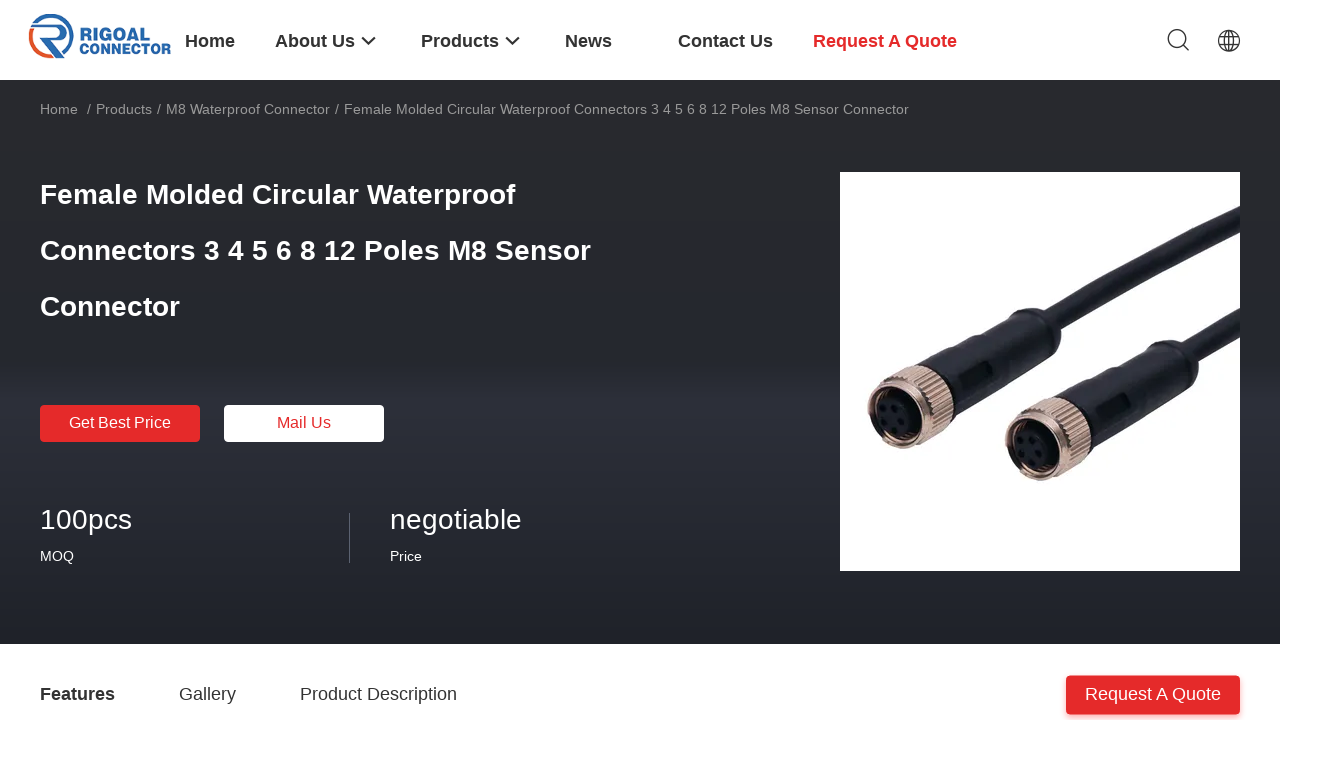

--- FILE ---
content_type: text/html
request_url: https://www.rigoalconnector.com/sale-13691907-female-molded-circular-waterproof-connectors-3-4-5-6-8-12-poles-m8-sensor-connector.html
body_size: 29837
content:

<!DOCTYPE html>
<html lang="en">
<head>
	<meta charset="utf-8">
	<meta http-equiv="X-UA-Compatible" content="IE=edge">
	<meta name="viewport" content="width=device-width, initial-scale=1.0, maximum-scale=5.1, minimum-scale=1">
    <title>Female Molded Circular Waterproof Connectors 3 4 5 6 8 12 Poles M8 Sensor Connector</title>
    <meta name="keywords" content="4A M8 Circular Waterproof Connectors, IP67 Circular Waterproof Connectors, Rigoal M8 Sensor Connector, M8 Waterproof Connector" />
    <meta name="description" content="High quality Female Molded Circular Waterproof Connectors 3 4 5 6 8 12 Poles M8 Sensor Connector from China, China's leading product market 4A M8 Circular Waterproof Connectors product, with strict quality control IP67 Circular Waterproof Connectors factories, producing high quality Rigoal M8 Sensor Connector Products." />
    <link rel='preload'
					  href=/photo/rigoalconnector/sitetpl/style/common.css?ver=1740744486 as='style'><link type='text/css' rel='stylesheet'
					  href=/photo/rigoalconnector/sitetpl/style/common.css?ver=1740744486 media='all'><!-- Google tag (gtag.js) -->
<script async src="https://www.googletagmanager.com/gtag/js?id=AW-11479378907"></script>
<script>
  window.dataLayer = window.dataLayer || [];
  function gtag(){dataLayer.push(arguments);}
  gtag('js', new Date());

  gtag('config', 'AW-11479378907', {cookie_flags: "SameSite=None;Secure"});
</script><meta property="og:title" content="Female Molded Circular Waterproof Connectors 3 4 5 6 8 12 Poles M8 Sensor Connector" />
<meta property="og:description" content="High quality Female Molded Circular Waterproof Connectors 3 4 5 6 8 12 Poles M8 Sensor Connector from China, China's leading product market 4A M8 Circular Waterproof Connectors product, with strict quality control IP67 Circular Waterproof Connectors factories, producing high quality Rigoal M8 Sensor Connector Products." />
<meta property="og:type" content="product" />
<meta property="og:availability" content="instock" />
<meta property="og:site_name" content="Shenzhen Rigoal Connector Co.,Ltd." />
<meta property="og:url" content="https://www.rigoalconnector.com/sale-13691907-female-molded-circular-waterproof-connectors-3-4-5-6-8-12-poles-m8-sensor-connector.html" />
<meta property="og:image" content="https://www.rigoalconnector.com/photo/ps33192731-female_molded_circular_waterproof_connectors_3_4_5_6_8_12_poles_m8_sensor_connector.jpg" />
<link rel="canonical" href="https://www.rigoalconnector.com/sale-13691907-female-molded-circular-waterproof-connectors-3-4-5-6-8-12-poles-m8-sensor-connector.html" />
<link rel="alternate" href="https://m.rigoalconnector.com/sale-13691907-female-molded-circular-waterproof-connectors-3-4-5-6-8-12-poles-m8-sensor-connector.html" media="only screen and (max-width: 640px)" />
<link rel="stylesheet" type="text/css" href="/js/guidefirstcommon.css" />
<style type="text/css">
/*<![CDATA[*/
.consent__cookie {position: fixed;top: 0;left: 0;width: 100%;height: 0%;z-index: 100000;}.consent__cookie_bg {position: fixed;top: 0;left: 0;width: 100%;height: 100%;background: #000;opacity: .6;display: none }.consent__cookie_rel {position: fixed;bottom:0;left: 0;width: 100%;background: #fff;display: -webkit-box;display: -ms-flexbox;display: flex;flex-wrap: wrap;padding: 24px 80px;-webkit-box-sizing: border-box;box-sizing: border-box;-webkit-box-pack: justify;-ms-flex-pack: justify;justify-content: space-between;-webkit-transition: all ease-in-out .3s;transition: all ease-in-out .3s }.consent__close {position: absolute;top: 20px;right: 20px;cursor: pointer }.consent__close svg {fill: #777 }.consent__close:hover svg {fill: #000 }.consent__cookie_box {flex: 1;word-break: break-word;}.consent__warm {color: #777;font-size: 16px;margin-bottom: 12px;line-height: 19px }.consent__title {color: #333;font-size: 20px;font-weight: 600;margin-bottom: 12px;line-height: 23px }.consent__itxt {color: #333;font-size: 14px;margin-bottom: 12px;display: -webkit-box;display: -ms-flexbox;display: flex;-webkit-box-align: center;-ms-flex-align: center;align-items: center }.consent__itxt i {display: -webkit-inline-box;display: -ms-inline-flexbox;display: inline-flex;width: 28px;height: 28px;border-radius: 50%;background: #e0f9e9;margin-right: 8px;-webkit-box-align: center;-ms-flex-align: center;align-items: center;-webkit-box-pack: center;-ms-flex-pack: center;justify-content: center }.consent__itxt svg {fill: #3ca860 }.consent__txt {color: #a6a6a6;font-size: 14px;margin-bottom: 8px;line-height: 17px }.consent__btns {display: -webkit-box;display: -ms-flexbox;display: flex;-webkit-box-orient: vertical;-webkit-box-direction: normal;-ms-flex-direction: column;flex-direction: column;-webkit-box-pack: center;-ms-flex-pack: center;justify-content: center;flex-shrink: 0;}.consent__btn {width: 280px;height: 40px;line-height: 40px;text-align: center;background: #3ca860;color: #fff;border-radius: 4px;margin: 8px 0;-webkit-box-sizing: border-box;box-sizing: border-box;cursor: pointer;font-size:14px}.consent__btn:hover {background: #00823b }.consent__btn.empty {color: #3ca860;border: 1px solid #3ca860;background: #fff }.consent__btn.empty:hover {background: #3ca860;color: #fff }.open .consent__cookie_bg {display: block }.open .consent__cookie_rel {bottom: 0 }@media (max-width: 760px) {.consent__btns {width: 100%;align-items: center;}.consent__cookie_rel {padding: 20px 24px }}.consent__cookie.open {display: block;}.consent__cookie {display: none;}
/*]]>*/
</style>
<style type="text/css">
/*<![CDATA[*/
@media only screen and (max-width:640px){.contact_now_dialog .content-wrap .desc{background-image:url(/images/cta_images/bg_s.png) !important}}.contact_now_dialog .content-wrap .content-wrap_header .cta-close{background-image:url(/images/cta_images/sprite.png) !important}.contact_now_dialog .content-wrap .desc{background-image:url(/images/cta_images/bg_l.png) !important}.contact_now_dialog .content-wrap .cta-btn i{background-image:url(/images/cta_images/sprite.png) !important}.contact_now_dialog .content-wrap .head-tip img{content:url(/images/cta_images/cta_contact_now.png) !important}.cusim{background-image:url(/images/imicon/im.svg) !important}.cuswa{background-image:url(/images/imicon/wa.png) !important}.cusall{background-image:url(/images/imicon/allchat.svg) !important}
/*]]>*/
</style>
<script type="text/javascript" src="/js/guidefirstcommon.js"></script>
<script type="text/javascript">
/*<![CDATA[*/
window.isvideotpl = 1;window.detailurl = '/sale-13691907-female-molded-circular-waterproof-connectors-3-4-5-6-8-12-poles-m8-sensor-connector.html';
var colorUrl = '';var isShowGuide = 2;var showGuideColor = 0;var im_appid = 10003;var im_msg="Good day, what product are you looking for?";

var cta_cid = 51008;var use_defaulProductInfo = 1;var cta_pid = 13691907;var test_company = 0;var webim_domain = '';var company_type = 0;var cta_equipment = 'pc'; var setcookie = 'setwebimCookie(75561,13691907,0)'; var whatsapplink = "https://wa.me/8617683825373?text=Hi%2C+I%27m+interested+in+Female+Molded+Circular+Waterproof+Connectors+3+4+5+6+8+12+Poles+M8+Sensor+Connector."; function insertMeta(){var str = '<meta name="mobile-web-app-capable" content="yes" /><meta name="viewport" content="width=device-width, initial-scale=1.0" />';document.head.insertAdjacentHTML('beforeend',str);} var element = document.querySelector('a.footer_webim_a[href="/webim/webim_tab.html"]');if (element) {element.parentNode.removeChild(element);}

var colorUrl = '';
var aisearch = 0;
var selfUrl = '';
window.playerReportUrl='/vod/view_count/report';
var query_string = ["Products","Detail"];
var g_tp = '';
var customtplcolor = 99703;
var str_chat = 'chat';
				var str_call_now = 'call now';
var str_chat_now = 'chat now';
var str_contact1 = 'Get Best Price';var str_chat_lang='english';var str_contact2 = 'Get Price';var str_contact2 = 'Best Price';var str_contact = 'contact';
window.predomainsub = "";
/*]]>*/
</script>
</head>
<body>
<img src="/logo.gif" style="display:none" alt="logo"/>
<a style="display: none!important;" title="Shenzhen Rigoal Connector Co.,Ltd." class="float-inquiry" href="/contactnow.html" onclick='setinquiryCookie("{\"showproduct\":1,\"pid\":\"13691907\",\"name\":\"Female Molded Circular Waterproof Connectors 3 4 5 6 8 12 Poles M8 Sensor Connector\",\"source_url\":\"\\/sale-13691907-female-molded-circular-waterproof-connectors-3-4-5-6-8-12-poles-m8-sensor-connector.html\",\"picurl\":\"\\/photo\\/pd33192731-female_molded_circular_waterproof_connectors_3_4_5_6_8_12_poles_m8_sensor_connector.jpg\",\"propertyDetail\":[[\"Coupling\",\"Threaded coupling\"],[\"Termination\",\"Solder\"],[\"Shell material\",\"Zinc alloy with nikelplate\"],[\"Mating cycle\",\"500times\"]],\"company_name\":null,\"picurl_c\":\"\\/photo\\/pc33192731-female_molded_circular_waterproof_connectors_3_4_5_6_8_12_poles_m8_sensor_connector.jpg\",\"price\":\"negotiable\",\"username\":\"Young\",\"viewTime\":\"Last Login : 0 hours 11 minutes ago\",\"subject\":\"Please quote us your Female Molded Circular Waterproof Connectors 3 4 5 6 8 12 Poles M8 Sensor Connector\",\"countrycode\":\"\"}");'></a>
<!-- Event snippet for rigoalconnector.com conversion page
In your html page, add the snippet and call gtag_report_conversion when someone clicks on the chosen link or button. -->
<script>
function gtag_report_conversion(url) {
  var callback = function () {
    if (typeof(url) != 'undefined') {
      window.location = url;
    }
  };
  gtag('event', 'conversion', {
      'send_to': 'AW-11479378907/6NRhCJ225qYZENvX5eEq',
      'event_callback': callback
  });
  return false;
}
</script><script>
var originProductInfo = '';
var originProductInfo = {"showproduct":1,"pid":"13691907","name":"Female Molded Circular Waterproof Connectors 3 4 5 6 8 12 Poles M8 Sensor Connector","source_url":"\/sale-13691907-female-molded-circular-waterproof-connectors-3-4-5-6-8-12-poles-m8-sensor-connector.html","picurl":"\/photo\/pd33192731-female_molded_circular_waterproof_connectors_3_4_5_6_8_12_poles_m8_sensor_connector.jpg","propertyDetail":[["Coupling","Threaded coupling"],["Termination","Solder"],["Shell material","Zinc alloy with nikelplate"],["Mating cycle","500times"]],"company_name":null,"picurl_c":"\/photo\/pc33192731-female_molded_circular_waterproof_connectors_3_4_5_6_8_12_poles_m8_sensor_connector.jpg","price":"negotiable","username":"Young","viewTime":"Last Login : 8 hours 11 minutes ago","subject":"Can you supply Female Molded Circular Waterproof Connectors 3 4 5 6 8 12 Poles M8 Sensor Connector for us","countrycode":""};
var save_url = "/contactsave.html";
var update_url = "/updateinquiry.html";
var productInfo = {};
var defaulProductInfo = {};
var myDate = new Date();
var curDate = myDate.getFullYear()+'-'+(parseInt(myDate.getMonth())+1)+'-'+myDate.getDate();
var message = '';
var default_pop = 1;
var leaveMessageDialog = document.getElementsByClassName('leave-message-dialog')[0]; // 获取弹层
var _$$ = function (dom) {
    return document.querySelectorAll(dom);
};
resInfo = originProductInfo;
resInfo['name'] = resInfo['name'] || '';
defaulProductInfo.pid = resInfo['pid'];
defaulProductInfo.productName = resInfo['name'] ?? '';
defaulProductInfo.productInfo = resInfo['propertyDetail'];
defaulProductInfo.productImg = resInfo['picurl_c'];
defaulProductInfo.subject = resInfo['subject'] ?? '';
defaulProductInfo.productImgAlt = resInfo['name'] ?? '';
var inquirypopup_tmp = 1;
var message = 'Dear,'+'\r\n'+"I am interested in"+' '+trim(resInfo['name'])+", could you send me more details such as type, size, MOQ, material, etc."+'\r\n'+"Thanks!"+'\r\n'+"Waiting for your reply.";
var message_1 = 'Dear,'+'\r\n'+"I am interested in"+' '+trim(resInfo['name'])+", could you send me more details such as type, size, MOQ, material, etc."+'\r\n'+"Thanks!"+'\r\n'+"Waiting for your reply.";
var message_2 = 'Hello,'+'\r\n'+"I am looking for"+' '+trim(resInfo['name'])+", please send me the price, specification and picture."+'\r\n'+"Your swift response will be highly appreciated."+'\r\n'+"Feel free to contact me for more information."+'\r\n'+"Thanks a lot.";
var message_3 = 'Hello,'+'\r\n'+trim(resInfo['name'])+' '+"meets my expectations."+'\r\n'+"Please give me the best price and some other product information."+'\r\n'+"Feel free to contact me via my mail."+'\r\n'+"Thanks a lot.";

var message_4 = 'Dear,'+'\r\n'+"What is the FOB price on your"+' '+trim(resInfo['name'])+'?'+'\r\n'+"Which is the nearest port name?"+'\r\n'+"Please reply me as soon as possible, it would be better to share further information."+'\r\n'+"Regards!";
var message_5 = 'Hi there,'+'\r\n'+"I am very interested in your"+' '+trim(resInfo['name'])+'.'+'\r\n'+"Please send me your product details."+'\r\n'+"Looking forward to your quick reply."+'\r\n'+"Feel free to contact me by mail."+'\r\n'+"Regards!";

var message_6 = 'Dear,'+'\r\n'+"Please provide us with information about your"+' '+trim(resInfo['name'])+", such as type, size, material, and of course the best price."+'\r\n'+"Looking forward to your quick reply."+'\r\n'+"Thank you!";
var message_7 = 'Dear,'+'\r\n'+"Can you supply"+' '+trim(resInfo['name'])+" for us?"+'\r\n'+"First we want a price list and some product details."+'\r\n'+"I hope to get reply asap and look forward to cooperation."+'\r\n'+"Thank you very much.";
var message_8 = 'hi,'+'\r\n'+"I am looking for"+' '+trim(resInfo['name'])+", please give me some more detailed product information."+'\r\n'+"I look forward to your reply."+'\r\n'+"Thank you!";
var message_9 = 'Hello,'+'\r\n'+"Your"+' '+trim(resInfo['name'])+" meets my requirements very well."+'\r\n'+"Please send me the price, specification, and similar model will be OK."+'\r\n'+"Feel free to chat with me."+'\r\n'+"Thanks!";
var message_10 = 'Dear,'+'\r\n'+"I want to know more about the details and quotation of"+' '+trim(resInfo['name'])+'.'+'\r\n'+"Feel free to contact me."+'\r\n'+"Regards!";

var r = getRandom(1,10);

defaulProductInfo.message = eval("message_"+r);
    defaulProductInfo.message = eval("message_"+r);
        var mytAjax = {

    post: function(url, data, fn) {
        var xhr = new XMLHttpRequest();
        xhr.open("POST", url, true);
        xhr.setRequestHeader("Content-Type", "application/x-www-form-urlencoded;charset=UTF-8");
        xhr.setRequestHeader("X-Requested-With", "XMLHttpRequest");
        xhr.setRequestHeader('Content-Type','text/plain;charset=UTF-8');
        xhr.onreadystatechange = function() {
            if(xhr.readyState == 4 && (xhr.status == 200 || xhr.status == 304)) {
                fn.call(this, xhr.responseText);
            }
        };
        xhr.send(data);
    },

    postform: function(url, data, fn) {
        var xhr = new XMLHttpRequest();
        xhr.open("POST", url, true);
        xhr.setRequestHeader("X-Requested-With", "XMLHttpRequest");
        xhr.onreadystatechange = function() {
            if(xhr.readyState == 4 && (xhr.status == 200 || xhr.status == 304)) {
                fn.call(this, xhr.responseText);
            }
        };
        xhr.send(data);
    }
};
/*window.onload = function(){
    leaveMessageDialog = document.getElementsByClassName('leave-message-dialog')[0];
    if (window.localStorage.recordDialogStatus=='undefined' || (window.localStorage.recordDialogStatus!='undefined' && window.localStorage.recordDialogStatus != curDate)) {
        setTimeout(function(){
            if(parseInt(inquirypopup_tmp%10) == 1){
                creatDialog(defaulProductInfo, 1);
            }
        }, 6000);
    }
};*/
function trim(str)
{
    str = str.replace(/(^\s*)/g,"");
    return str.replace(/(\s*$)/g,"");
};
function getRandom(m,n){
    var num = Math.floor(Math.random()*(m - n) + n);
    return num;
};
function strBtn(param) {

    var starattextarea = document.getElementById("textareamessage").value.length;
    var email = document.getElementById("startEmail").value;

    var default_tip = document.querySelectorAll(".watermark_container").length;
    if (20 < starattextarea && starattextarea < 3000) {
        if(default_tip>0){
            document.getElementById("textareamessage1").parentNode.parentNode.nextElementSibling.style.display = "none";
        }else{
            document.getElementById("textareamessage1").parentNode.nextElementSibling.style.display = "none";
        }

    } else {
        if(default_tip>0){
            document.getElementById("textareamessage1").parentNode.parentNode.nextElementSibling.style.display = "block";
        }else{
            document.getElementById("textareamessage1").parentNode.nextElementSibling.style.display = "block";
        }

        return;
    }

    // var re = /^([a-zA-Z0-9_-])+@([a-zA-Z0-9_-])+\.([a-zA-Z0-9_-])+/i;/*邮箱不区分大小写*/
    var re = /^[a-zA-Z0-9][\w-]*(\.?[\w-]+)*@[a-zA-Z0-9-]+(\.[a-zA-Z0-9]+)+$/i;
    if (!re.test(email)) {
        document.getElementById("startEmail").nextElementSibling.style.display = "block";
        return;
    } else {
        document.getElementById("startEmail").nextElementSibling.style.display = "none";
    }

    var subject = document.getElementById("pop_subject").value;
    var pid = document.getElementById("pop_pid").value;
    var message = document.getElementById("textareamessage").value;
    var sender_email = document.getElementById("startEmail").value;
    var tel = '';
    if (document.getElementById("tel0") != undefined && document.getElementById("tel0") != '')
        tel = document.getElementById("tel0").value;
    var form_serialize = '&tel='+tel;

    form_serialize = form_serialize.replace(/\+/g, "%2B");
    mytAjax.post(save_url,"pid="+pid+"&subject="+subject+"&email="+sender_email+"&message="+(message)+form_serialize,function(res){
        var mes = JSON.parse(res);
        if(mes.status == 200){
            var iid = mes.iid;
            document.getElementById("pop_iid").value = iid;
            document.getElementById("pop_uuid").value = mes.uuid;

            if(typeof gtag_report_conversion === "function"){
                gtag_report_conversion();//执行统计js代码
            }
            if(typeof fbq === "function"){
                fbq('track','Purchase');//执行统计js代码
            }
        }
    });
    for (var index = 0; index < document.querySelectorAll(".dialog-content-pql").length; index++) {
        document.querySelectorAll(".dialog-content-pql")[index].style.display = "none";
    };
    $('#idphonepql').val(tel);
    document.getElementById("dialog-content-pql-id").style.display = "block";
    ;
};
function twoBtnOk(param) {

    var selectgender = document.getElementById("Mr").innerHTML;
    var iid = document.getElementById("pop_iid").value;
    var sendername = document.getElementById("idnamepql").value;
    var senderphone = document.getElementById("idphonepql").value;
    var sendercname = document.getElementById("idcompanypql").value;
    var uuid = document.getElementById("pop_uuid").value;
    var gender = 2;
    if(selectgender == 'Mr.') gender = 0;
    if(selectgender == 'Mrs.') gender = 1;
    var pid = document.getElementById("pop_pid").value;
    var form_serialize = '';

        form_serialize = form_serialize.replace(/\+/g, "%2B");

    mytAjax.post(update_url,"iid="+iid+"&gender="+gender+"&uuid="+uuid+"&name="+(sendername)+"&tel="+(senderphone)+"&company="+(sendercname)+form_serialize,function(res){});

    for (var index = 0; index < document.querySelectorAll(".dialog-content-pql").length; index++) {
        document.querySelectorAll(".dialog-content-pql")[index].style.display = "none";
    };
    document.getElementById("dialog-content-pql-ok").style.display = "block";

};
function toCheckMust(name) {
    $('#'+name+'error').hide();
}
function handClidk(param) {
    var starattextarea = document.getElementById("textareamessage1").value.length;
    var email = document.getElementById("startEmail1").value;
    var default_tip = document.querySelectorAll(".watermark_container").length;
    if (20 < starattextarea && starattextarea < 3000) {
        if(default_tip>0){
            document.getElementById("textareamessage1").parentNode.parentNode.nextElementSibling.style.display = "none";
        }else{
            document.getElementById("textareamessage1").parentNode.nextElementSibling.style.display = "none";
        }

    } else {
        if(default_tip>0){
            document.getElementById("textareamessage1").parentNode.parentNode.nextElementSibling.style.display = "block";
        }else{
            document.getElementById("textareamessage1").parentNode.nextElementSibling.style.display = "block";
        }

        return;
    }

    // var re = /^([a-zA-Z0-9_-])+@([a-zA-Z0-9_-])+\.([a-zA-Z0-9_-])+/i;
    var re = /^[a-zA-Z0-9][\w-]*(\.?[\w-]+)*@[a-zA-Z0-9-]+(\.[a-zA-Z0-9]+)+$/i;
    if (!re.test(email)) {
        document.getElementById("startEmail1").nextElementSibling.style.display = "block";
        return;
    } else {
        document.getElementById("startEmail1").nextElementSibling.style.display = "none";
    }

    var subject = document.getElementById("pop_subject").value;
    var pid = document.getElementById("pop_pid").value;
    var message = document.getElementById("textareamessage1").value;
    var sender_email = document.getElementById("startEmail1").value;
    var form_serialize = tel = '';
    if (document.getElementById("tel1") != undefined && document.getElementById("tel1") != '')
        tel = document.getElementById("tel1").value;
        mytAjax.post(save_url,"email="+sender_email+"&tel="+tel+"&pid="+pid+"&message="+message+"&subject="+subject+form_serialize,function(res){

        var mes = JSON.parse(res);
        if(mes.status == 200){
            var iid = mes.iid;
            document.getElementById("pop_iid").value = iid;
            document.getElementById("pop_uuid").value = mes.uuid;
            if(typeof gtag_report_conversion === "function"){
                gtag_report_conversion();//执行统计js代码
            }
        }

    });
    for (var index = 0; index < document.querySelectorAll(".dialog-content-pql").length; index++) {
        document.querySelectorAll(".dialog-content-pql")[index].style.display = "none";
    };
    $('#idphonepql').val(tel);
    document.getElementById("dialog-content-pql-id").style.display = "block";

};
window.addEventListener('load', function () {
    $('.checkbox-wrap label').each(function(){
        if($(this).find('input').prop('checked')){
            $(this).addClass('on')
        }else {
            $(this).removeClass('on')
        }
    })
    $(document).on('click', '.checkbox-wrap label' , function(ev){
        if (ev.target.tagName.toUpperCase() != 'INPUT') {
            $(this).toggleClass('on')
        }
    })
})

function hand_video(pdata) {
    data = JSON.parse(pdata);
    productInfo.productName = data.productName;
    productInfo.productInfo = data.productInfo;
    productInfo.productImg = data.productImg;
    productInfo.subject = data.subject;

    var message = 'Dear,'+'\r\n'+"I am interested in"+' '+trim(data.productName)+", could you send me more details such as type, size, quantity, material, etc."+'\r\n'+"Thanks!"+'\r\n'+"Waiting for your reply.";

    var message = 'Dear,'+'\r\n'+"I am interested in"+' '+trim(data.productName)+", could you send me more details such as type, size, MOQ, material, etc."+'\r\n'+"Thanks!"+'\r\n'+"Waiting for your reply.";
    var message_1 = 'Dear,'+'\r\n'+"I am interested in"+' '+trim(data.productName)+", could you send me more details such as type, size, MOQ, material, etc."+'\r\n'+"Thanks!"+'\r\n'+"Waiting for your reply.";
    var message_2 = 'Hello,'+'\r\n'+"I am looking for"+' '+trim(data.productName)+", please send me the price, specification and picture."+'\r\n'+"Your swift response will be highly appreciated."+'\r\n'+"Feel free to contact me for more information."+'\r\n'+"Thanks a lot.";
    var message_3 = 'Hello,'+'\r\n'+trim(data.productName)+' '+"meets my expectations."+'\r\n'+"Please give me the best price and some other product information."+'\r\n'+"Feel free to contact me via my mail."+'\r\n'+"Thanks a lot.";

    var message_4 = 'Dear,'+'\r\n'+"What is the FOB price on your"+' '+trim(data.productName)+'?'+'\r\n'+"Which is the nearest port name?"+'\r\n'+"Please reply me as soon as possible, it would be better to share further information."+'\r\n'+"Regards!";
    var message_5 = 'Hi there,'+'\r\n'+"I am very interested in your"+' '+trim(data.productName)+'.'+'\r\n'+"Please send me your product details."+'\r\n'+"Looking forward to your quick reply."+'\r\n'+"Feel free to contact me by mail."+'\r\n'+"Regards!";

    var message_6 = 'Dear,'+'\r\n'+"Please provide us with information about your"+' '+trim(data.productName)+", such as type, size, material, and of course the best price."+'\r\n'+"Looking forward to your quick reply."+'\r\n'+"Thank you!";
    var message_7 = 'Dear,'+'\r\n'+"Can you supply"+' '+trim(data.productName)+" for us?"+'\r\n'+"First we want a price list and some product details."+'\r\n'+"I hope to get reply asap and look forward to cooperation."+'\r\n'+"Thank you very much.";
    var message_8 = 'hi,'+'\r\n'+"I am looking for"+' '+trim(data.productName)+", please give me some more detailed product information."+'\r\n'+"I look forward to your reply."+'\r\n'+"Thank you!";
    var message_9 = 'Hello,'+'\r\n'+"Your"+' '+trim(data.productName)+" meets my requirements very well."+'\r\n'+"Please send me the price, specification, and similar model will be OK."+'\r\n'+"Feel free to chat with me."+'\r\n'+"Thanks!";
    var message_10 = 'Dear,'+'\r\n'+"I want to know more about the details and quotation of"+' '+trim(data.productName)+'.'+'\r\n'+"Feel free to contact me."+'\r\n'+"Regards!";

    var r = getRandom(1,10);

    productInfo.message = eval("message_"+r);
            if(parseInt(inquirypopup_tmp/10) == 1){
        productInfo.message = "";
    }
    productInfo.pid = data.pid;
    creatDialog(productInfo, 2);
};

function handDialog(pdata) {
    data = JSON.parse(pdata);
    productInfo.productName = data.productName;
    productInfo.productInfo = data.productInfo;
    productInfo.productImg = data.productImg;
    productInfo.subject = data.subject;

    var message = 'Dear,'+'\r\n'+"I am interested in"+' '+trim(data.productName)+", could you send me more details such as type, size, quantity, material, etc."+'\r\n'+"Thanks!"+'\r\n'+"Waiting for your reply.";

    var message = 'Dear,'+'\r\n'+"I am interested in"+' '+trim(data.productName)+", could you send me more details such as type, size, MOQ, material, etc."+'\r\n'+"Thanks!"+'\r\n'+"Waiting for your reply.";
    var message_1 = 'Dear,'+'\r\n'+"I am interested in"+' '+trim(data.productName)+", could you send me more details such as type, size, MOQ, material, etc."+'\r\n'+"Thanks!"+'\r\n'+"Waiting for your reply.";
    var message_2 = 'Hello,'+'\r\n'+"I am looking for"+' '+trim(data.productName)+", please send me the price, specification and picture."+'\r\n'+"Your swift response will be highly appreciated."+'\r\n'+"Feel free to contact me for more information."+'\r\n'+"Thanks a lot.";
    var message_3 = 'Hello,'+'\r\n'+trim(data.productName)+' '+"meets my expectations."+'\r\n'+"Please give me the best price and some other product information."+'\r\n'+"Feel free to contact me via my mail."+'\r\n'+"Thanks a lot.";

    var message_4 = 'Dear,'+'\r\n'+"What is the FOB price on your"+' '+trim(data.productName)+'?'+'\r\n'+"Which is the nearest port name?"+'\r\n'+"Please reply me as soon as possible, it would be better to share further information."+'\r\n'+"Regards!";
    var message_5 = 'Hi there,'+'\r\n'+"I am very interested in your"+' '+trim(data.productName)+'.'+'\r\n'+"Please send me your product details."+'\r\n'+"Looking forward to your quick reply."+'\r\n'+"Feel free to contact me by mail."+'\r\n'+"Regards!";

    var message_6 = 'Dear,'+'\r\n'+"Please provide us with information about your"+' '+trim(data.productName)+", such as type, size, material, and of course the best price."+'\r\n'+"Looking forward to your quick reply."+'\r\n'+"Thank you!";
    var message_7 = 'Dear,'+'\r\n'+"Can you supply"+' '+trim(data.productName)+" for us?"+'\r\n'+"First we want a price list and some product details."+'\r\n'+"I hope to get reply asap and look forward to cooperation."+'\r\n'+"Thank you very much.";
    var message_8 = 'hi,'+'\r\n'+"I am looking for"+' '+trim(data.productName)+", please give me some more detailed product information."+'\r\n'+"I look forward to your reply."+'\r\n'+"Thank you!";
    var message_9 = 'Hello,'+'\r\n'+"Your"+' '+trim(data.productName)+" meets my requirements very well."+'\r\n'+"Please send me the price, specification, and similar model will be OK."+'\r\n'+"Feel free to chat with me."+'\r\n'+"Thanks!";
    var message_10 = 'Dear,'+'\r\n'+"I want to know more about the details and quotation of"+' '+trim(data.productName)+'.'+'\r\n'+"Feel free to contact me."+'\r\n'+"Regards!";

    var r = getRandom(1,10);
    productInfo.message = eval("message_"+r);
            if(parseInt(inquirypopup_tmp/10) == 1){
        productInfo.message = "";
    }
    productInfo.pid = data.pid;
    creatDialog(productInfo, 2);
};

function closepql(param) {

    leaveMessageDialog.style.display = 'none';
};

function closepql2(param) {

    for (var index = 0; index < document.querySelectorAll(".dialog-content-pql").length; index++) {
        document.querySelectorAll(".dialog-content-pql")[index].style.display = "none";
    };
    document.getElementById("dialog-content-pql-ok").style.display = "block";
};

function decodeHtmlEntities(str) {
    var tempElement = document.createElement('div');
    tempElement.innerHTML = str;
    return tempElement.textContent || tempElement.innerText || '';
}

function initProduct(productInfo,type){

    productInfo.productName = decodeHtmlEntities(productInfo.productName);
    productInfo.message = decodeHtmlEntities(productInfo.message);

    leaveMessageDialog = document.getElementsByClassName('leave-message-dialog')[0];
    leaveMessageDialog.style.display = "block";
    if(type == 3){
        var popinquiryemail = document.getElementById("popinquiryemail").value;
        _$$("#startEmail1")[0].value = popinquiryemail;
    }else{
        _$$("#startEmail1")[0].value = "";
    }
    _$$("#startEmail")[0].value = "";
    _$$("#idnamepql")[0].value = "";
    _$$("#idphonepql")[0].value = "";
    _$$("#idcompanypql")[0].value = "";

    _$$("#pop_pid")[0].value = productInfo.pid;
    _$$("#pop_subject")[0].value = productInfo.subject;
    
    if(parseInt(inquirypopup_tmp/10) == 1){
        productInfo.message = "";
    }

    _$$("#textareamessage1")[0].value = productInfo.message;
    _$$("#textareamessage")[0].value = productInfo.message;

    _$$("#dialog-content-pql-id .titlep")[0].innerHTML = productInfo.productName;
    _$$("#dialog-content-pql-id img")[0].setAttribute("src", productInfo.productImg);
    _$$("#dialog-content-pql-id img")[0].setAttribute("alt", productInfo.productImgAlt);

    _$$("#dialog-content-pql-id-hand img")[0].setAttribute("src", productInfo.productImg);
    _$$("#dialog-content-pql-id-hand img")[0].setAttribute("alt", productInfo.productImgAlt);
    _$$("#dialog-content-pql-id-hand .titlep")[0].innerHTML = productInfo.productName;

    if (productInfo.productInfo.length > 0) {
        var ul2, ul;
        ul = document.createElement("ul");
        for (var index = 0; index < productInfo.productInfo.length; index++) {
            var el = productInfo.productInfo[index];
            var li = document.createElement("li");
            var span1 = document.createElement("span");
            span1.innerHTML = el[0] + ":";
            var span2 = document.createElement("span");
            span2.innerHTML = el[1];
            li.appendChild(span1);
            li.appendChild(span2);
            ul.appendChild(li);

        }
        ul2 = ul.cloneNode(true);
        if (type === 1) {
            _$$("#dialog-content-pql-id .left")[0].replaceChild(ul, _$$("#dialog-content-pql-id .left ul")[0]);
        } else {
            _$$("#dialog-content-pql-id-hand .left")[0].replaceChild(ul2, _$$("#dialog-content-pql-id-hand .left ul")[0]);
            _$$("#dialog-content-pql-id .left")[0].replaceChild(ul, _$$("#dialog-content-pql-id .left ul")[0]);
        }
    };
    for (var index = 0; index < _$$("#dialog-content-pql-id .right ul li").length; index++) {
        _$$("#dialog-content-pql-id .right ul li")[index].addEventListener("click", function (params) {
            _$$("#dialog-content-pql-id .right #Mr")[0].innerHTML = this.innerHTML
        }, false)

    };

};
function closeInquiryCreateDialog() {
    document.getElementById("xuanpan_dialog_box_pql").style.display = "none";
};
function showInquiryCreateDialog() {
    document.getElementById("xuanpan_dialog_box_pql").style.display = "block";
};
function submitPopInquiry(){
    var message = document.getElementById("inquiry_message").value;
    var email = document.getElementById("inquiry_email").value;
    var subject = defaulProductInfo.subject;
    var pid = defaulProductInfo.pid;
    if (email === undefined) {
        showInquiryCreateDialog();
        document.getElementById("inquiry_email").style.border = "1px solid red";
        return false;
    };
    if (message === undefined) {
        showInquiryCreateDialog();
        document.getElementById("inquiry_message").style.border = "1px solid red";
        return false;
    };
    if (email.search(/^\w+((-\w+)|(\.\w+))*\@[A-Za-z0-9]+((\.|-)[A-Za-z0-9]+)*\.[A-Za-z0-9]+$/) == -1) {
        document.getElementById("inquiry_email").style.border= "1px solid red";
        showInquiryCreateDialog();
        return false;
    } else {
        document.getElementById("inquiry_email").style.border= "";
    };
    if (message.length < 20 || message.length >3000) {
        showInquiryCreateDialog();
        document.getElementById("inquiry_message").style.border = "1px solid red";
        return false;
    } else {
        document.getElementById("inquiry_message").style.border = "";
    };
    var tel = '';
    if (document.getElementById("tel") != undefined && document.getElementById("tel") != '')
        tel = document.getElementById("tel").value;

    mytAjax.post(save_url,"pid="+pid+"&subject="+subject+"&email="+email+"&message="+(message)+'&tel='+tel,function(res){
        var mes = JSON.parse(res);
        if(mes.status == 200){
            var iid = mes.iid;
            document.getElementById("pop_iid").value = iid;
            document.getElementById("pop_uuid").value = mes.uuid;

        }
    });
    initProduct(defaulProductInfo);
    for (var index = 0; index < document.querySelectorAll(".dialog-content-pql").length; index++) {
        document.querySelectorAll(".dialog-content-pql")[index].style.display = "none";
    };
    $('#idphonepql').val(tel);
    document.getElementById("dialog-content-pql-id").style.display = "block";

};

//带附件上传
function submitPopInquiryfile(email_id,message_id,check_sort,name_id,phone_id,company_id,attachments){

    if(typeof(check_sort) == 'undefined'){
        check_sort = 0;
    }
    var message = document.getElementById(message_id).value;
    var email = document.getElementById(email_id).value;
    var attachments = document.getElementById(attachments).value;
    if(typeof(name_id) !== 'undefined' && name_id != ""){
        var name  = document.getElementById(name_id).value;
    }
    if(typeof(phone_id) !== 'undefined' && phone_id != ""){
        var phone = document.getElementById(phone_id).value;
    }
    if(typeof(company_id) !== 'undefined' && company_id != ""){
        var company = document.getElementById(company_id).value;
    }
    var subject = defaulProductInfo.subject;
    var pid = defaulProductInfo.pid;

    if(check_sort == 0){
        if (email === undefined) {
            showInquiryCreateDialog();
            document.getElementById(email_id).style.border = "1px solid red";
            return false;
        };
        if (message === undefined) {
            showInquiryCreateDialog();
            document.getElementById(message_id).style.border = "1px solid red";
            return false;
        };

        if (email.search(/^\w+((-\w+)|(\.\w+))*\@[A-Za-z0-9]+((\.|-)[A-Za-z0-9]+)*\.[A-Za-z0-9]+$/) == -1) {
            document.getElementById(email_id).style.border= "1px solid red";
            showInquiryCreateDialog();
            return false;
        } else {
            document.getElementById(email_id).style.border= "";
        };
        if (message.length < 20 || message.length >3000) {
            showInquiryCreateDialog();
            document.getElementById(message_id).style.border = "1px solid red";
            return false;
        } else {
            document.getElementById(message_id).style.border = "";
        };
    }else{

        if (message === undefined) {
            showInquiryCreateDialog();
            document.getElementById(message_id).style.border = "1px solid red";
            return false;
        };

        if (email === undefined) {
            showInquiryCreateDialog();
            document.getElementById(email_id).style.border = "1px solid red";
            return false;
        };

        if (message.length < 20 || message.length >3000) {
            showInquiryCreateDialog();
            document.getElementById(message_id).style.border = "1px solid red";
            return false;
        } else {
            document.getElementById(message_id).style.border = "";
        };

        if (email.search(/^\w+((-\w+)|(\.\w+))*\@[A-Za-z0-9]+((\.|-)[A-Za-z0-9]+)*\.[A-Za-z0-9]+$/) == -1) {
            document.getElementById(email_id).style.border= "1px solid red";
            showInquiryCreateDialog();
            return false;
        } else {
            document.getElementById(email_id).style.border= "";
        };

    };

    mytAjax.post(save_url,"pid="+pid+"&subject="+subject+"&email="+email+"&message="+message+"&company="+company+"&attachments="+attachments,function(res){
        var mes = JSON.parse(res);
        if(mes.status == 200){
            var iid = mes.iid;
            document.getElementById("pop_iid").value = iid;
            document.getElementById("pop_uuid").value = mes.uuid;

            if(typeof gtag_report_conversion === "function"){
                gtag_report_conversion();//执行统计js代码
            }
            if(typeof fbq === "function"){
                fbq('track','Purchase');//执行统计js代码
            }
        }
    });
    initProduct(defaulProductInfo);

    if(name !== undefined && name != ""){
        _$$("#idnamepql")[0].value = name;
    }

    if(phone !== undefined && phone != ""){
        _$$("#idphonepql")[0].value = phone;
    }

    if(company !== undefined && company != ""){
        _$$("#idcompanypql")[0].value = company;
    }

    for (var index = 0; index < document.querySelectorAll(".dialog-content-pql").length; index++) {
        document.querySelectorAll(".dialog-content-pql")[index].style.display = "none";
    };
    document.getElementById("dialog-content-pql-id").style.display = "block";

};
function submitPopInquiryByParam(email_id,message_id,check_sort,name_id,phone_id,company_id){

    if(typeof(check_sort) == 'undefined'){
        check_sort = 0;
    }

    var senderphone = '';
    var message = document.getElementById(message_id).value;
    var email = document.getElementById(email_id).value;
    if(typeof(name_id) !== 'undefined' && name_id != ""){
        var name  = document.getElementById(name_id).value;
    }
    if(typeof(phone_id) !== 'undefined' && phone_id != ""){
        var phone = document.getElementById(phone_id).value;
        senderphone = phone;
    }
    if(typeof(company_id) !== 'undefined' && company_id != ""){
        var company = document.getElementById(company_id).value;
    }
    var subject = defaulProductInfo.subject;
    var pid = defaulProductInfo.pid;

    if(check_sort == 0){
        if (email === undefined) {
            showInquiryCreateDialog();
            document.getElementById(email_id).style.border = "1px solid red";
            return false;
        };
        if (message === undefined) {
            showInquiryCreateDialog();
            document.getElementById(message_id).style.border = "1px solid red";
            return false;
        };

        if (email.search(/^\w+((-\w+)|(\.\w+))*\@[A-Za-z0-9]+((\.|-)[A-Za-z0-9]+)*\.[A-Za-z0-9]+$/) == -1) {
            document.getElementById(email_id).style.border= "1px solid red";
            showInquiryCreateDialog();
            return false;
        } else {
            document.getElementById(email_id).style.border= "";
        };
        if (message.length < 20 || message.length >3000) {
            showInquiryCreateDialog();
            document.getElementById(message_id).style.border = "1px solid red";
            return false;
        } else {
            document.getElementById(message_id).style.border = "";
        };
    }else{

        if (message === undefined) {
            showInquiryCreateDialog();
            document.getElementById(message_id).style.border = "1px solid red";
            return false;
        };

        if (email === undefined) {
            showInquiryCreateDialog();
            document.getElementById(email_id).style.border = "1px solid red";
            return false;
        };

        if (message.length < 20 || message.length >3000) {
            showInquiryCreateDialog();
            document.getElementById(message_id).style.border = "1px solid red";
            return false;
        } else {
            document.getElementById(message_id).style.border = "";
        };

        if (email.search(/^\w+((-\w+)|(\.\w+))*\@[A-Za-z0-9]+((\.|-)[A-Za-z0-9]+)*\.[A-Za-z0-9]+$/) == -1) {
            document.getElementById(email_id).style.border= "1px solid red";
            showInquiryCreateDialog();
            return false;
        } else {
            document.getElementById(email_id).style.border= "";
        };

    };

    var productsku = "";
    if($("#product_sku").length > 0){
        productsku = $("#product_sku").html();
    }

    mytAjax.post(save_url,"tel="+senderphone+"&pid="+pid+"&subject="+subject+"&email="+email+"&message="+message+"&messagesku="+encodeURI(productsku),function(res){
        var mes = JSON.parse(res);
        if(mes.status == 200){
            var iid = mes.iid;
            document.getElementById("pop_iid").value = iid;
            document.getElementById("pop_uuid").value = mes.uuid;

            if(typeof gtag_report_conversion === "function"){
                gtag_report_conversion();//执行统计js代码
            }
            if(typeof fbq === "function"){
                fbq('track','Purchase');//执行统计js代码
            }
        }
    });
    initProduct(defaulProductInfo);

    if(name !== undefined && name != ""){
        _$$("#idnamepql")[0].value = name;
    }

    if(phone !== undefined && phone != ""){
        _$$("#idphonepql")[0].value = phone;
    }

    if(company !== undefined && company != ""){
        _$$("#idcompanypql")[0].value = company;
    }

    for (var index = 0; index < document.querySelectorAll(".dialog-content-pql").length; index++) {
        document.querySelectorAll(".dialog-content-pql")[index].style.display = "none";

    };
    document.getElementById("dialog-content-pql-id").style.display = "block";

};

function creat_videoDialog(productInfo, type) {

    if(type == 1){
        if(default_pop != 1){
            return false;
        }
        window.localStorage.recordDialogStatus = curDate;
    }else{
        default_pop = 0;
    }
    initProduct(productInfo, type);
    if (type === 1) {
        // 自动弹出
        for (var index = 0; index < document.querySelectorAll(".dialog-content-pql").length; index++) {

            document.querySelectorAll(".dialog-content-pql")[index].style.display = "none";
        };
        document.getElementById("dialog-content-pql").style.display = "block";
    } else {
        // 手动弹出
        for (var index = 0; index < document.querySelectorAll(".dialog-content-pql").length; index++) {
            document.querySelectorAll(".dialog-content-pql")[index].style.display = "none";
        };
        document.getElementById("dialog-content-pql-id-hand").style.display = "block";
    }
}

function creatDialog(productInfo, type) {

    if(type == 1){
        if(default_pop != 1){
            return false;
        }
        window.localStorage.recordDialogStatus = curDate;
    }else{
        default_pop = 0;
    }
    initProduct(productInfo, type);
    if (type === 1) {
        // 自动弹出
        for (var index = 0; index < document.querySelectorAll(".dialog-content-pql").length; index++) {

            document.querySelectorAll(".dialog-content-pql")[index].style.display = "none";
        };
        document.getElementById("dialog-content-pql").style.display = "block";
    } else {
        // 手动弹出
        for (var index = 0; index < document.querySelectorAll(".dialog-content-pql").length; index++) {
            document.querySelectorAll(".dialog-content-pql")[index].style.display = "none";
        };
        document.getElementById("dialog-content-pql-id-hand").style.display = "block";
    }
}

//带邮箱信息打开询盘框 emailtype=1表示带入邮箱
function openDialog(emailtype){
    var type = 2;//不带入邮箱，手动弹出
    if(emailtype == 1){
        var popinquiryemail = document.getElementById("popinquiryemail").value;
        // var re = /^([a-zA-Z0-9_-])+@([a-zA-Z0-9_-])+\.([a-zA-Z0-9_-])+/i;
        var re = /^[a-zA-Z0-9][\w-]*(\.?[\w-]+)*@[a-zA-Z0-9-]+(\.[a-zA-Z0-9]+)+$/i;
        if (!re.test(popinquiryemail)) {
            //前端提示样式;
            showInquiryCreateDialog();
            document.getElementById("popinquiryemail").style.border = "1px solid red";
            return false;
        } else {
            //前端提示样式;
        }
        var type = 3;
    }
    creatDialog(defaulProductInfo,type);
}

//上传附件
function inquiryUploadFile(){
    var fileObj = document.querySelector("#fileId").files[0];
    //构建表单数据
    var formData = new FormData();
    var filesize = fileObj.size;
    if(filesize > 10485760 || filesize == 0) {
        document.getElementById("filetips").style.display = "block";
        return false;
    }else {
        document.getElementById("filetips").style.display = "none";
    }
    formData.append('popinquiryfile', fileObj);
    document.getElementById("quotefileform").reset();
    var save_url = "/inquiryuploadfile.html";
    mytAjax.postform(save_url,formData,function(res){
        var mes = JSON.parse(res);
        if(mes.status == 200){
            document.getElementById("uploader-file-info").innerHTML = document.getElementById("uploader-file-info").innerHTML + "<span class=op>"+mes.attfile.name+"<a class=delatt id=att"+mes.attfile.id+" onclick=delatt("+mes.attfile.id+");>Delete</a></span>";
            var nowattachs = document.getElementById("attachments").value;
            if( nowattachs !== ""){
                var attachs = JSON.parse(nowattachs);
                attachs[mes.attfile.id] = mes.attfile;
            }else{
                var attachs = {};
                attachs[mes.attfile.id] = mes.attfile;
            }
            document.getElementById("attachments").value = JSON.stringify(attachs);
        }
    });
}
//附件删除
function delatt(attid)
{
    var nowattachs = document.getElementById("attachments").value;
    if( nowattachs !== ""){
        var attachs = JSON.parse(nowattachs);
        if(attachs[attid] == ""){
            return false;
        }
        var formData = new FormData();
        var delfile = attachs[attid]['filename'];
        var save_url = "/inquirydelfile.html";
        if(delfile != "") {
            formData.append('delfile', delfile);
            mytAjax.postform(save_url, formData, function (res) {
                if(res !== "") {
                    var mes = JSON.parse(res);
                    if (mes.status == 200) {
                        delete attachs[attid];
                        document.getElementById("attachments").value = JSON.stringify(attachs);
                        var s = document.getElementById("att"+attid);
                        s.parentNode.remove();
                    }
                }
            });
        }
    }else{
        return false;
    }
}

</script>
<div class="leave-message-dialog" style="display: none">
<style>
    .leave-message-dialog .close:before, .leave-message-dialog .close:after{
        content:initial;
    }
</style>
<div class="dialog-content-pql" id="dialog-content-pql" style="display: none">
    <span class="close" onclick="closepql()"><img src="/images/close.png" alt="close"></span>
    <div class="title">
        <p class="firstp-pql">Leave a Message</p>
        <p class="lastp-pql">We will call you back soon!</p>
    </div>
    <div class="form">
        <div class="textarea">
            <textarea style='font-family: robot;'  name="" id="textareamessage" cols="30" rows="10" style="margin-bottom:14px;width:100%"
                placeholder="Please enter your inquiry details."></textarea>
        </div>
        <p class="error-pql"> <span class="icon-pql"><img src="/images/error.png" alt="Shenzhen Rigoal Connector Co.,Ltd."></span> Your message must be between 20-3,000 characters!</p>
        <input id="startEmail" type="text" placeholder="Enter your E-mail" onkeydown="if(event.keyCode === 13){ strBtn();}">
        <p class="error-pql"><span class="icon-pql"><img src="/images/error.png" alt="Shenzhen Rigoal Connector Co.,Ltd."></span> Please check your E-mail! </p>
                <input id="tel0" name="tel" type="text" oninput="value=value.replace(/[^0-9_+-]/g,'');" placeholder="Phone Number">
                <div class="operations">
            <div class='btn' id="submitStart" type="submit" onclick="strBtn()">SUBMIT</div>
        </div>
            </div>
</div>
<div class="dialog-content-pql dialog-content-pql-id" id="dialog-content-pql-id" style="display:none">
            <p class="title">More information facilitates better communication.</p>
        <span class="close" onclick="closepql2()"><svg t="1648434466530" class="icon" viewBox="0 0 1024 1024" version="1.1" xmlns="http://www.w3.org/2000/svg" p-id="2198" width="16" height="16"><path d="M576 512l277.333333 277.333333-64 64-277.333333-277.333333L234.666667 853.333333 170.666667 789.333333l277.333333-277.333333L170.666667 234.666667 234.666667 170.666667l277.333333 277.333333L789.333333 170.666667 853.333333 234.666667 576 512z" fill="#444444" p-id="2199"></path></svg></span>
    <div class="left">
        <div class="img"><img></div>
        <p class="titlep"></p>
        <ul> </ul>
    </div>
    <div class="right">
                <div style="position: relative;">
            <div class="mr"> <span id="Mr">Mr.</span>
                <ul>
                    <li>Mr.</li>
                    <li>Mrs.</li>
                </ul>
            </div>
            <input style="text-indent: 80px;" type="text" id="idnamepql" placeholder="Input your name">
        </div>
        <input type="text"  id="idphonepql"  placeholder="Phone Number">
        <input type="text" id="idcompanypql"  placeholder="Company" onkeydown="if(event.keyCode === 13){ twoBtnOk();}">
                <div class="btn form_new" id="twoBtnOk" onclick="twoBtnOk()">OK</div>
    </div>
</div>

<div class="dialog-content-pql dialog-content-pql-ok" id="dialog-content-pql-ok" style="display:none">
            <p class="title">Submitted successfully!</p>
        <span class="close" onclick="closepql()"><svg t="1648434466530" class="icon" viewBox="0 0 1024 1024" version="1.1" xmlns="http://www.w3.org/2000/svg" p-id="2198" width="16" height="16"><path d="M576 512l277.333333 277.333333-64 64-277.333333-277.333333L234.666667 853.333333 170.666667 789.333333l277.333333-277.333333L170.666667 234.666667 234.666667 170.666667l277.333333 277.333333L789.333333 170.666667 853.333333 234.666667 576 512z" fill="#444444" p-id="2199"></path></svg></span>
    <div class="duihaook"></div>
        <p class="p1" style="text-align: center; font-size: 18px; margin-top: 14px;">We will call you back soon!</p>
    <div class="btn" onclick="closepql()" id="endOk" style="margin: 0 auto;margin-top: 50px;">OK</div>
</div>
<div class="dialog-content-pql dialog-content-pql-id dialog-content-pql-id-hand" id="dialog-content-pql-id-hand"
    style="display:none">
     <input type="hidden" name="pop_pid" id="pop_pid" value="0">
     <input type="hidden" name="pop_subject" id="pop_subject" value="">
     <input type="hidden" name="pop_iid" id="pop_iid" value="0">
     <input type="hidden" name="pop_uuid" id="pop_uuid" value="0">
            <div class="title">
            <p class="firstp-pql">Leave a Message</p>
            <p class="lastp-pql">We will call you back soon!</p>
        </div>
        <span class="close" onclick="closepql()"><svg t="1648434466530" class="icon" viewBox="0 0 1024 1024" version="1.1" xmlns="http://www.w3.org/2000/svg" p-id="2198" width="16" height="16"><path d="M576 512l277.333333 277.333333-64 64-277.333333-277.333333L234.666667 853.333333 170.666667 789.333333l277.333333-277.333333L170.666667 234.666667 234.666667 170.666667l277.333333 277.333333L789.333333 170.666667 853.333333 234.666667 576 512z" fill="#444444" p-id="2199"></path></svg></span>
    <div class="left">
        <div class="img"><img></div>
        <p class="titlep"></p>
        <ul> </ul>
    </div>
    <div class="right" style="float:right">
                <div class="form">
            <div class="textarea">
                <textarea style='font-family: robot;' name="message" id="textareamessage1" cols="30" rows="10"
                    placeholder="Please enter your inquiry details."></textarea>
            </div>
            <p class="error-pql"> <span class="icon-pql"><img src="/images/error.png" alt="Shenzhen Rigoal Connector Co.,Ltd."></span> Your message must be between 20-3,000 characters!</p>

                            <input style="" id="tel1" name="tel" type="text" oninput="value=value.replace(/[^0-9_+-]/g,'');" placeholder="Phone Number">
                        <input id='startEmail1' name='email' data-type='1' type='text'
                   placeholder="Enter your E-mail"
                   onkeydown='if(event.keyCode === 13){ handClidk();}'>
            
            <p class='error-pql'><span class='icon-pql'>
                    <img src="/images/error.png" alt="Shenzhen Rigoal Connector Co.,Ltd."></span> Please check your E-mail!            </p>

            <div class="operations">
                <div class='btn' id="submitStart1" type="submit" onclick="handClidk()">SUBMIT</div>
            </div>
        </div>
    </div>
</div>
</div>
<div id="xuanpan_dialog_box_pql" class="xuanpan_dialog_box_pql"
    style="display:none;background:rgba(0,0,0,.6);width:100%;height:100%;position: fixed;top:0;left:0;z-index: 999999;">
    <div class="box_pql"
      style="width:526px;height:206px;background:rgba(255,255,255,1);opacity:1;border-radius:4px;position: absolute;left: 50%;top: 50%;transform: translate(-50%,-50%);">
      <div onclick="closeInquiryCreateDialog()" class="close close_create_dialog"
        style="cursor: pointer;height:42px;width:40px;float:right;padding-top: 16px;"><span
          style="display: inline-block;width: 25px;height: 2px;background: rgb(114, 114, 114);transform: rotate(45deg); "><span
            style="display: block;width: 25px;height: 2px;background: rgb(114, 114, 114);transform: rotate(-90deg); "></span></span>
      </div>
      <div
        style="height: 72px; overflow: hidden; text-overflow: ellipsis; display:-webkit-box;-ebkit-line-clamp: 3;-ebkit-box-orient: vertical; margin-top: 58px; padding: 0 84px; font-size: 18px; color: rgba(51, 51, 51, 1); text-align: center; ">
        Please leave your correct email and detailed requirements (20-3,000 characters).</div>
      <div onclick="closeInquiryCreateDialog()" class="close_create_dialog"
        style="width: 139px; height: 36px; background: rgba(253, 119, 34, 1); border-radius: 4px; margin: 16px auto; color: rgba(255, 255, 255, 1); font-size: 18px; line-height: 36px; text-align: center;">
        OK</div>
    </div>
</div>
<style type="text/css">.vr-asidebox {position: fixed; bottom: 290px; left: 16px; width: 160px; height: 90px; background: #eee; overflow: hidden; border: 4px solid rgba(4, 120, 237, 0.24); box-shadow: 0px 8px 16px rgba(0, 0, 0, 0.08); border-radius: 8px; display: none; z-index: 1000; } .vr-small {position: fixed; bottom: 290px; left: 16px; width: 72px; height: 90px; background: url(/images/ctm_icon_vr.png) no-repeat center; background-size: 69.5px; overflow: hidden; display: none; cursor: pointer; z-index: 1000; display: block; text-decoration: none; } .vr-group {position: relative; } .vr-animate {width: 160px; height: 90px; background: #eee; position: relative; } .js-marquee {/*margin-right: 0!important;*/ } .vr-link {position: absolute; top: 0; left: 0; width: 100%; height: 100%; display: none; } .vr-mask {position: absolute; top: 0px; left: 0px; width: 100%; height: 100%; display: block; background: #000; opacity: 0.4; } .vr-jump {position: absolute; top: 0px; left: 0px; width: 100%; height: 100%; display: block; background: url(/images/ctm_icon_see.png) no-repeat center center; background-size: 34px; font-size: 0; } .vr-close {position: absolute; top: 50%; right: 0px; width: 16px; height: 20px; display: block; transform: translate(0, -50%); background: rgba(255, 255, 255, 0.6); border-radius: 4px 0px 0px 4px; cursor: pointer; } .vr-close i {position: absolute; top: 0px; left: 0px; width: 100%; height: 100%; display: block; background: url(/images/ctm_icon_left.png) no-repeat center center; background-size: 16px; } .vr-group:hover .vr-link {display: block; } .vr-logo {position: absolute; top: 4px; left: 4px; width: 50px; height: 14px; background: url(/images/ctm_icon_vrshow.png) no-repeat; background-size: 48px; }
</style>

<style>
        .header_99703_101 .navigation li:nth-child(4) i{
        display:none;
    }
        .header_99703_101 .language-list{
        width: 170px;
    }
    .header_99703_101 .language-list li{
        line-height: 30px;
    height: 30px;
    position: relative;
    display: flex;
    align-items: center;
    padding: 0px 10px;
    }
</style>
    <header class="header_99703_101">
        <div class="wrap-rule">
            <div class="logo image-all">
                <a title="Shenzhen Rigoal Connector Co.,Ltd." href="//www.rigoalconnector.com"><img onerror="$(this).parent().hide();" src="/logo.gif" alt="Shenzhen Rigoal Connector Co.,Ltd." /></a>            </div>
            <div class="navigation">
                <ul class="fn-clear">
                    <li class=''>
                       <a title="Home" href="/"><span>Home</span></a>                    </li>
                                        <li class='has-second '>
                        <a title="About Us" href="/aboutus.html"><span>About Us<i class="iconfont icon-down703"></i></span></a>                        
                        <div class="sub-menu">
                           <a title="About Us" href="/aboutus-more.html">company profile</a>                           <a title="Factory Tour" href="/factory.html">Factory Tour</a>                           <a title="Quality Control" href="/quality.html">Quality Control</a>                        </div>
                    </li>
                                        <li class='has-second products-menu on'>
                       
                        <a title="Products" href="/products.html"><span>Products<i class="iconfont icon-down703"></i></span></a>                        <div class="sub-menu">
                            <div class="wrap-rule fn-clear">
                                                                    <div class="product-item fn-clear">
                                        <div class="float-left image-all">


                                            <a title="quality Solenoid Valve Connector factory" href="/supplier-441303-solenoid-valve-connector"><img src='/images/load_icon.gif' data-src='/photo/pd34563573-din_43650_en175301_electrical_solenoid_valve_ac_dc_female_male_pur.jpg' class='' alt='quality  DIN 43650 EN175301 Electrical Solenoid Valve AC DC Female Male PUR factory'  /></a>                                        </div>
                                        <div class="product-item-rg">


                                            <a class="categary-title" title="quality Solenoid Valve Connector factory" href="/supplier-441303-solenoid-valve-connector">Solenoid Valve Connector</a>
                                            <div class="keywords">
                                                <a title="" href="/buy-rigoal-solenoid-valve-connector.html">Rigoal Solenoid Valve Connector</a><a title="" href="/buy-250v-solenoid-valve-connector.html">250V Solenoid Valve Connector</a><a title="" href="/buy-din-43650-a-connector.html">Din 43650 A Connector</a>

                                            </div>
                                        </div>
                                    </div>
                                                                    <div class="product-item fn-clear">
                                        <div class="float-left image-all">


                                            <a title="quality Waterproof Power Connector factory" href="/supplier-441376-waterproof-power-connector"><img src='/images/load_icon.gif' data-src='/photo/pd102720569-industrial_ip68_waterproof_power_connector_sp_series_2_12_pin_panel_mount.jpg' class='' alt='quality  Industrial IP68 Waterproof Power Connector SP Series 2 - 12 Pin Panel Mount factory'  /></a>                                        </div>
                                        <div class="product-item-rg">


                                            <a class="categary-title" title="quality Waterproof Power Connector factory" href="/supplier-441376-waterproof-power-connector">Waterproof Power Connector</a>
                                            <div class="keywords">
                                                <a title="" href="/buy-rigoal-waterproof-power-connector.html">Rigoal Waterproof Power Connector</a><a title="" href="/buy-sp13-waterproof-power-connector.html">SP13 Waterproof Power Connector</a><a title="" href="/buy-sp17-waterproof-power-connector.html">SP17 Waterproof Power Connector</a>

                                            </div>
                                        </div>
                                    </div>
                                                                    <div class="product-item fn-clear">
                                        <div class="float-left image-all">


                                            <a title="quality Circular Plastic Connectors factory" href="/supplier-441377-circular-plastic-connectors"><img src='/images/load_icon.gif' data-src='/photo/pd98107388-waterproof_wiring_harness_connector_m19_m20_outdoor_power_male_female_for_led_cable.jpg' class='' alt='quality  Waterproof Wiring Harness Connector M19 M20 Outdoor Power Male Female For LED Cable factory'  /></a>                                        </div>
                                        <div class="product-item-rg">


                                            <a class="categary-title" title="quality Circular Plastic Connectors factory" href="/supplier-441377-circular-plastic-connectors">Circular Plastic Connectors</a>
                                            <div class="keywords">
                                                <a title="" href="/buy-ucu-waterproof-plastic-connector.html">UCU Waterproof Plastic Connector</a><a title="" href="/buy-7pins-waterproof-plastic-connector.html">7pins Waterproof Plastic Connector</a><a title="" href="/buy-ip68-circular-panel-mount-connector.html">IP68 Circular Panel Mount Connector</a>

                                            </div>
                                        </div>
                                    </div>
                                                                    <div class="product-item fn-clear">
                                        <div class="float-left image-all">


                                            <a title="quality M8 Waterproof Connector factory" href="/supplier-441453-m8-waterproof-connector"><img src='/images/load_icon.gif' data-src='/photo/pd33352901-3_4_5_6_8_12pins_m8_panel_mount_waterproof_connector_connector_with_pcb_solder_tail.jpg' class='' alt='quality  3 4 5 6 8 12pins M8 Panel Mount Waterproof Connector Connector With PCB Solder Tail factory'  /></a>                                        </div>
                                        <div class="product-item-rg">


                                            <a class="categary-title" title="quality M8 Waterproof Connector factory" href="/supplier-441453-m8-waterproof-connector">M8 Waterproof Connector</a>
                                            <div class="keywords">
                                                <a title="" href="/buy-automation-m8-waterproof-connector.html">Automation M8 Waterproof Connector</a><a title="" href="/buy-rigoal-m8-waterproof-connector.html">RIGOAL M8 Waterproof Connector</a><a title="" href="/buy-reach-m8-waterproof-connector.html">REACH M8 Waterproof Connector</a>

                                            </div>
                                        </div>
                                    </div>
                                                                    <div class="product-item fn-clear">
                                        <div class="float-left image-all">


                                            <a title="quality M12 Waterproof Connector factory" href="/supplier-442244-m12-waterproof-connector"><img src='/images/load_icon.gif' data-src='/photo/pd134040879-a_b_d_x_coded_3_17_pin_m12_cable_connectors_solder_locking_industrial_standard.jpg' class='' alt='quality  A B D X Coded 3 - 17 Pin M12 Cable Connectors Solder Locking Industrial Standard factory'  /></a>                                        </div>
                                        <div class="product-item-rg">


                                            <a class="categary-title" title="quality M12 Waterproof Connector factory" href="/supplier-442244-m12-waterproof-connector">M12 Waterproof Connector</a>
                                            <div class="keywords">
                                                <a title="" href="/buy-m12-waterproof-connector.html">M12 Waterproof Connector</a><a title="" href="/buy-waterproof-m12-plug-connector.html">Waterproof M12 Plug Connector</a><a title="" href="/buy-ip67-waterproof-circular-connector.html">IP67 Waterproof Circular Connector</a>

                                            </div>
                                        </div>
                                    </div>
                                                                    <div class="product-item fn-clear">
                                        <div class="float-left image-all">


                                            <a title="quality M16 Circular Connector factory" href="/supplier-441662-m16-circular-connector"><img src='/images/load_icon.gif' data-src='/photo/pd36479828-field_wirable_m16_waterproof_connector_male_female_2_12_poles_m16_circular_connector.jpg' class='' alt='quality  Field Wirable M16 Waterproof Connector Male Female 2 - 12 Poles M16 Circular Connector factory'  /></a>                                        </div>
                                        <div class="product-item-rg">


                                            <a class="categary-title" title="quality M16 Circular Connector factory" href="/supplier-441662-m16-circular-connector">M16 Circular Connector</a>
                                            <div class="keywords">
                                                <a title="" href="/buy-tuv-m16-circular-connector.html">TUV M16 Circular Connector</a><a title="" href="/buy-rohs-m16-circular-connector.html">Rohs M16 Circular Connector</a><a title="" href="/buy-8p-m16-circular-connector.html">8P M16 Circular Connector</a>

                                            </div>
                                        </div>
                                    </div>
                                                                    <div class="product-item fn-clear">
                                        <div class="float-left image-all">


                                            <a title="quality M23 Connector factory" href="/supplier-441676-m23-connector"><img src='/images/load_icon.gif' data-src='/photo/pd35560512-fkm_nbr_square_socket_m23_power_connector_4_6_7_9_12_16_17_19_pin_pa66.jpg' class='' alt='quality  FKM NBR Square Socket M23 Power Connector 4 6 7 9 12 16 17 19 Pin PA66 factory'  /></a>                                        </div>
                                        <div class="product-item-rg">


                                            <a class="categary-title" title="quality M23 Connector factory" href="/supplier-441676-m23-connector">M23 Connector</a>
                                            <div class="keywords">
                                                <a title="" href="/buy-rohs-m23-connector.html">Rohs M23 Connector</a><a title="" href="/buy-high-power-m23-connector.html">High Power M23 Connector</a><a title="" href="/buy-300v-m23-connector.html">300V M23 Connector</a>

                                            </div>
                                        </div>
                                    </div>
                                                                    <div class="product-item fn-clear">
                                        <div class="float-left image-all">


                                            <a title="quality Industrial Ethernet Connector factory" href="/supplier-441706-industrial-ethernet-connector"><img src='/images/load_icon.gif' data-src='/photo/pd33508958-industrial_rj45_panel_mount_ethernet_waterproof_connector_1_5a.jpg' class='' alt='quality  Industrial RJ45 Panel Mount Ethernet Waterproof Connector 1.5A factory'  /></a>                                        </div>
                                        <div class="product-item-rg">


                                            <a class="categary-title" title="quality Industrial Ethernet Connector factory" href="/supplier-441706-industrial-ethernet-connector">Industrial Ethernet Connector</a>
                                            <div class="keywords">
                                                <a title="" href="/buy-tuv-industrial-ethernet-connector.html">TUV Industrial Ethernet Connector</a><a title="" href="/buy-rohs-industrial-ethernet-connector.html">Rohs Industrial Ethernet Connector</a><a title="" href="/buy-rigoal-industrial-ethernet-connector.html">Rigoal Industrial Ethernet Connector</a>

                                            </div>
                                        </div>
                                    </div>
                                                                    <div class="product-item fn-clear">
                                        <div class="float-left image-all">


                                            <a title="quality Mechanical Cable Connectors factory" href="/supplier-441754-mechanical-cable-connectors"><img src='/images/load_icon.gif' data-src='/photo/pd34597844-k16_male_5_pin_waterproof_circular_connector_6_5mm_cable.jpg' class='' alt='quality  K16 Male 5 Pin Waterproof Circular Connector 6.5mm Cable factory'  /></a>                                        </div>
                                        <div class="product-item-rg">


                                            <a class="categary-title" title="quality Mechanical Cable Connectors factory" href="/supplier-441754-mechanical-cable-connectors">Mechanical Cable Connectors</a>
                                            <div class="keywords">
                                                <a title="" href="/buy-ip67-panel-mount-female-connector.html">IP67 Panel Mount Female Connector</a><a title="" href="/buy-rohs-mechanical-cable-connectors.html">Rohs Mechanical Cable Connectors</a><a title="" href="/buy-250v-9a-mechanical-cable-connectors.html">250V 9A Mechanical Cable Connectors</a>

                                            </div>
                                        </div>
                                    </div>
                                                                    <div class="product-item fn-clear">
                                        <div class="float-left image-all">


                                            <a title="quality Automation Connector factory" href="/supplier-441796-automation-connector"><img src='/images/load_icon.gif' data-src='/photo/pd117778646-ip67_waterproof_wire_connector_usb_3_0_2_0_adapter_mated_male_to_female_panel_mount.jpg' class='' alt='quality  IP67 Waterproof Wire Connector USB 3.0 2.0 Adapter Mated Male To Female Panel Mount factory'  /></a>                                        </div>
                                        <div class="product-item-rg">


                                            <a class="categary-title" title="quality Automation Connector factory" href="/supplier-441796-automation-connector">Automation Connector</a>
                                            <div class="keywords">
                                                <a title="" href="/buy-rohs-m5-waterproof-connector.html">Rohs M5 Waterproof Connector</a><a title="" href="/buy-rohs-3-pin-male-female-connector.html">Rohs 3 Pin Male Female Connector</a><a title="" href="/buy-ip68-3-pin-male-female-connector.html">IP68 3 Pin Male Female Connector</a>

                                            </div>
                                        </div>
                                    </div>
                                                                    <div class="product-item fn-clear">
                                        <div class="float-left image-all">


                                            <a title="quality LED Waterproof Connector factory" href="/supplier-441841-led-waterproof-connector"><img src='/images/load_icon.gif' data-src='/photo/pd33387709-7_5mm_led_waterproof_connector_4ways_ip67_screw_t_type_assembly_2_pin_solar_connector.jpg' class='' alt='quality  7.5mm LED Waterproof Connector 4ways IP67 Screw T Type Assembly 2 Pin Solar Connector factory'  /></a>                                        </div>
                                        <div class="product-item-rg">


                                            <a class="categary-title" title="quality LED Waterproof Connector factory" href="/supplier-441841-led-waterproof-connector">LED Waterproof Connector</a>
                                            <div class="keywords">
                                                <a title="" href="/buy-2pins-led-waterproof-connector.html">2pins LED Waterproof Connector</a><a title="" href="/buy-rigoal-led-waterproof-connector.html">Rigoal LED Waterproof Connector</a><a title="" href="/buy-15a-ip68-4-wire-waterproof-connector.html">15A IP68 4 Wire Waterproof Connector</a>

                                            </div>
                                        </div>
                                    </div>
                                                                    <div class="product-item fn-clear">
                                        <div class="float-left image-all">


                                            <a title="quality Waterproof Cable Connector factory" href="/supplier-445054-waterproof-cable-connector"><img src='/images/load_icon.gif' data-src='/photo/pd94505127-ip68_waterproof_cable_connector_male_to_female_m5_m8_m12_m16_molding_cable.jpg' class='' alt='quality  IP68 Waterproof Cable Connector Male To Female M5 M8 M12 M16 Molding Cable factory'  /></a>                                        </div>
                                        <div class="product-item-rg">


                                            <a class="categary-title" title="quality Waterproof Cable Connector factory" href="/supplier-445054-waterproof-cable-connector">Waterproof Cable Connector</a>
                                            <div class="keywords">
                                                <a title="" href="/buy-ip68-waterproof-cable-connector.html">IP68 Waterproof Cable Connector</a><a title="" href="/buy-2pin-waterproof-cable-connector.html">2pin Waterproof Cable Connector</a><a title="" href="/buy-ip68-outdoor-waterproof-connector.html">IP68 Outdoor Waterproof Connector</a>

                                            </div>
                                        </div>
                                    </div>
                                                                                            </div>
                        </div>
                    </li>
                                        
                                            <li class='has-second'>
                            <a title="News" href="/news.html"><span>News</span></a>                        </li>
                                                                                <li >
                        <a title="contact" href="/contactus.html"><span>Contact Us</span></a>                    </li>

                                    <li>
                        <a target="_blank" class="request-quote" rel="nofollow" title="Quote" href="/contactnow.html"><span>Request A Quote</span></a>                    </li>
                    
                </ul>
            </div>

            <div class="header-right">
                <i class="icon-search iconfont icon-sou703"></i>
                <div class="language">
                    <span class="current-lang">
                        <i class="iconfont icon-yu703"></i>
                    </span>
                    <ul class="language-list">
                                                <li class="en  ">
                        <img src="[data-uri]" alt="" style="width: 16px; height: 12px; margin-right: 8px; border: 1px solid #ccc;">
                                                        <a title="English" href="https://www.rigoalconnector.com/sale-13691907-female-molded-circular-waterproof-connectors-3-4-5-6-8-12-poles-m8-sensor-connector.html">English</a>                        </li>
                                            <li class="fr  ">
                        <img src="[data-uri]" alt="" style="width: 16px; height: 12px; margin-right: 8px; border: 1px solid #ccc;">
                                                        <a title="Français" href="https://french.rigoalconnector.com/sale-13691907-female-molded-circular-waterproof-connectors-3-4-5-6-8-12-poles-m8-sensor-connector.html">Français</a>                        </li>
                                            <li class="de  ">
                        <img src="[data-uri]" alt="" style="width: 16px; height: 12px; margin-right: 8px; border: 1px solid #ccc;">
                                                        <a title="Deutsch" href="https://german.rigoalconnector.com/sale-13691907-female-molded-circular-waterproof-connectors-3-4-5-6-8-12-poles-m8-sensor-connector.html">Deutsch</a>                        </li>
                                            <li class="it  ">
                        <img src="[data-uri]" alt="" style="width: 16px; height: 12px; margin-right: 8px; border: 1px solid #ccc;">
                                                        <a title="Italiano" href="https://italian.rigoalconnector.com/sale-13691907-female-molded-circular-waterproof-connectors-3-4-5-6-8-12-poles-m8-sensor-connector.html">Italiano</a>                        </li>
                                            <li class="ru  ">
                        <img src="[data-uri]" alt="" style="width: 16px; height: 12px; margin-right: 8px; border: 1px solid #ccc;">
                                                        <a title="Русский" href="https://russian.rigoalconnector.com/sale-13691907-female-molded-circular-waterproof-connectors-3-4-5-6-8-12-poles-m8-sensor-connector.html">Русский</a>                        </li>
                                            <li class="es  ">
                        <img src="[data-uri]" alt="" style="width: 16px; height: 12px; margin-right: 8px; border: 1px solid #ccc;">
                                                        <a title="Español" href="https://spanish.rigoalconnector.com/sale-13691907-female-molded-circular-waterproof-connectors-3-4-5-6-8-12-poles-m8-sensor-connector.html">Español</a>                        </li>
                                            <li class="pt  ">
                        <img src="[data-uri]" alt="" style="width: 16px; height: 12px; margin-right: 8px; border: 1px solid #ccc;">
                                                        <a title="Português" href="https://portuguese.rigoalconnector.com/sale-13691907-female-molded-circular-waterproof-connectors-3-4-5-6-8-12-poles-m8-sensor-connector.html">Português</a>                        </li>
                                            <li class="nl  ">
                        <img src="[data-uri]" alt="" style="width: 16px; height: 12px; margin-right: 8px; border: 1px solid #ccc;">
                                                        <a title="Nederlandse" href="https://dutch.rigoalconnector.com/sale-13691907-female-molded-circular-waterproof-connectors-3-4-5-6-8-12-poles-m8-sensor-connector.html">Nederlandse</a>                        </li>
                                            <li class="el  ">
                        <img src="[data-uri]" alt="" style="width: 16px; height: 12px; margin-right: 8px; border: 1px solid #ccc;">
                                                        <a title="ελληνικά" href="https://greek.rigoalconnector.com/sale-13691907-female-molded-circular-waterproof-connectors-3-4-5-6-8-12-poles-m8-sensor-connector.html">ελληνικά</a>                        </li>
                                            <li class="ja  ">
                        <img src="[data-uri]" alt="" style="width: 16px; height: 12px; margin-right: 8px; border: 1px solid #ccc;">
                                                        <a title="日本語" href="https://japanese.rigoalconnector.com/sale-13691907-female-molded-circular-waterproof-connectors-3-4-5-6-8-12-poles-m8-sensor-connector.html">日本語</a>                        </li>
                                            <li class="ko  ">
                        <img src="[data-uri]" alt="" style="width: 16px; height: 12px; margin-right: 8px; border: 1px solid #ccc;">
                                                        <a title="한국" href="https://korean.rigoalconnector.com/sale-13691907-female-molded-circular-waterproof-connectors-3-4-5-6-8-12-poles-m8-sensor-connector.html">한국</a>                        </li>
                                            
                    </ul>
                </div>
            </div>
            <form class="form" action="" method="" onsubmit="return jsWidgetSearch(this,'');">
                <i class="iconfont icon-sou703"></i>
                <input type="text" name="keyword" placeholder="What are you looking for...">
                <i class="close-btn iconfont icon-close703"></i>
            </form>

            
        </div>
    </header>
<div class="gray-bg">
<div class="bread_crumbs_99703_114">
    <div class="wrap-rule">
        <a title="" href="/">Home</a>        <i>/</i><a title="" href="/products.html">Products</a><i>/</i><a title="" href="/supplier-441453-m8-waterproof-connector">M8 Waterproof Connector</a><i>/</i><span>Female Molded Circular Waterproof Connectors 3 4 5 6 8 12 Poles M8 Sensor Connector</span>    </div>
</div></div>
<div class="product_detail_99703_122">
    <div class="wrap-rule fn-clear">
        <div class="float-left">
            <h1 class="product-title">Female Molded Circular Waterproof Connectors 3 4 5 6 8 12 Poles M8 Sensor Connector</h1>
            <div class="operations">
                <button class="button get-price-btn" onclick= 'handDialog("{\"pid\":\"13691907\",\"productName\":\"Female Molded Circular Waterproof Connectors 3 4 5 6 8 12 Poles M8 Sensor Connector\",\"productInfo\":[[\"Coupling\",\"Threaded coupling\"],[\"Termination\",\"Solder\"],[\"Shell material\",\"Zinc alloy with nikelplate\"],[\"Mating cycle\",\"500times\"]],\"subject\":\"What is the CIF price on your Female Molded Circular Waterproof Connectors 3 4 5 6 8 12 Poles M8 Sensor Connector\",\"productImg\":\"\\/photo\\/pc33192731-female_molded_circular_waterproof_connectors_3_4_5_6_8_12_poles_m8_sensor_connector.jpg\"}")'>Get Best Price</button>
                <button class="button mail-us" onclick= 'handDialog("{\"pid\":\"13691907\",\"productName\":\"Female Molded Circular Waterproof Connectors 3 4 5 6 8 12 Poles M8 Sensor Connector\",\"productInfo\":[[\"Coupling\",\"Threaded coupling\"],[\"Termination\",\"Solder\"],[\"Shell material\",\"Zinc alloy with nikelplate\"],[\"Mating cycle\",\"500times\"]],\"subject\":\"What is the CIF price on your Female Molded Circular Waterproof Connectors 3 4 5 6 8 12 Poles M8 Sensor Connector\",\"productImg\":\"\\/photo\\/pc33192731-female_molded_circular_waterproof_connectors_3_4_5_6_8_12_poles_m8_sensor_connector.jpg\"}")'>Mail Us</button>
            </div>
            <div class="pieces fn-clear">
                                <div class="item">
                    <div class="item-top">100pcs</div>
                    <div class="item-bottom">MOQ</div>
                </div>
                                                <div class="item">
                    <div class="item-top">negotiable</div>
                    <div class="item-bottom">Price</div>
                </div>
                            </div>
        </div>
        <div class="image-all">
                            <a title="Female Molded Circular Waterproof Connectors 3 4 5 6 8 12 Poles M8 Sensor Connector" href="/photo/ps33192731-female_molded_circular_waterproof_connectors_3_4_5_6_8_12_poles_m8_sensor_connector.jpg" target="_blank"><img src="/photo/pt33192731-female_molded_circular_waterproof_connectors_3_4_5_6_8_12_poles_m8_sensor_connector.jpg" alt="Female Molded Circular Waterproof Connectors 3 4 5 6 8 12 Poles M8 Sensor Connector" /></a>
                        </div>
    </div>
</div>
<div class="product_content_99703_123">
    <div class="content-header">
        <div class="wrap-rule">
            <span class="anchor on" anchor="features">Features</span>
            <span class="anchor" anchor="gallery">Gallery</span>
            <span class="anchor" anchor="description">Product Description</span>
                        <a href="javascript:void(0)" onclick= 'handDialog("{\"pid\":\"13691907\",\"productName\":\"Female Molded Circular Waterproof Connectors 3 4 5 6 8 12 Poles M8 Sensor Connector\",\"productInfo\":[[\"Coupling\",\"Threaded coupling\"],[\"Termination\",\"Solder\"],[\"Shell material\",\"Zinc alloy with nikelplate\"],[\"Mating cycle\",\"500times\"]],\"subject\":\"What is the CIF price on your Female Molded Circular Waterproof Connectors 3 4 5 6 8 12 Poles M8 Sensor Connector\",\"productImg\":\"\\/photo\\/pc33192731-female_molded_circular_waterproof_connectors_3_4_5_6_8_12_poles_m8_sensor_connector.jpg\"}")' class="button">Request A Quote</a>
        </div>
    </div>
    <div class="wrap-rule">
        <div id="features">
            <div class="title">
                <div class="first-title">Features</div>
            </div>
            <div class="toggle-content">
                <div class="toggle-item slidedown">
                    <div class="item-title">Specifications<i class="toggleup-btn iconfont icon-off703"></i> <i
                            class="toggledown-btn iconfont icon-on703"></i></div>
                    <div class="lists fn-clear"  style="display: block;">
                                                    <div class="list-item">
                                <span class="column">Coupling:</span>
                                <span class="value">Threaded Coupling</span>
                            </div>
                                                    <div class="list-item">
                                <span class="column">Termination:</span>
                                <span class="value">Solder</span>
                            </div>
                                                    <div class="list-item">
                                <span class="column">Shell Material:</span>
                                <span class="value">Zinc Alloy With Nikelplate</span>
                            </div>
                                                    <div class="list-item">
                                <span class="column">Mating Cycle:</span>
                                <span class="value">500times</span>
                            </div>
                                                    <div class="list-item">
                                <span class="column">Insert Material:</span>
                                <span class="value">PA66+%30GF</span>
                            </div>
                                                    <div class="list-item">
                                <span class="column">Teperature Range:</span>
                                <span class="value">-25℃---+85℃</span>
                            </div>
                                                    <div class="list-item">
                                <span class="column">Contact Material:</span>
                                <span class="value">Copper(silverplated/gold)</span>
                            </div>
                                                    <div class="list-item">
                                <span class="column">Rated Current:</span>
                                <span class="value">4A</span>
                            </div>
                                                    <div class="list-item">
                                <span class="column">Degree Of Protection:</span>
                                <span class="value">IP67</span>
                            </div>
                                                    <div class="list-item">
                                <span class="column">Contacts:</span>
                                <span class="value">3 4 5 6 8 12pins</span>
                            </div>
                        
                                                    <div class="list-item">
                                <span class="column">Highlight:</span>
                                <span class="value"><h2 style='display: inline-block;font-weight: bold;font-size: 14px;'>4A M8 Circular Waterproof Connectors</h2>, <h2 style='display: inline-block;font-weight: bold;font-size: 14px;'>IP67 Circular Waterproof Connectors</h2>, <h2 style='display: inline-block;font-weight: bold;font-size: 14px;'>Rigoal M8 Sensor Connector</h2></span>
                            </div>
                                            </div>
                </div>
                <div class="toggle-item">
                    <div class="item-title">Basic Infomation <i class="toggleup-btn iconfont icon-off703"></i> <i
                            class="toggledown-btn iconfont icon-on703"></i></div>
                    <div class="lists fn-clear">
                                                                                             <div class="list-item">
                                        <span class="column">Place of Origin:</span>
                                        <span class="value">China</span>
                                    </div>
                                                                     <div class="list-item">
                                        <span class="column">Brand Name:</span>
                                        <span class="value">Rigoal</span>
                                    </div>
                                                                     <div class="list-item">
                                        <span class="column">Certification:</span>
                                        <span class="value">CE</span>
                                    </div>
                                                                     <div class="list-item">
                                        <span class="column">Model Number:</span>
                                        <span class="value">M8 4pins connector</span>
                                    </div>
                                                                                                            </div>
                </div>
                <div class="toggle-item">
                    <div class="item-title">Payment & Shipping Terms<i class="toggleup-btn iconfont icon-off703"></i>
                        <i class="toggledown-btn iconfont icon-on703"></i></div>
                    <div class="lists fn-clear">
                                                    <div class="list-item">
                                <span class="column">Packaging Details:</span>
                                <span class="value">PE bag and carton</span>
                            </div>
                                                    <div class="list-item">
                                <span class="column">Delivery Time:</span>
                                <span class="value">Based on the order quantities</span>
                            </div>
                                                    <div class="list-item">
                                <span class="column">Payment Terms:</span>
                                <span class="value">L/C, T/T, Western Union</span>
                            </div>
                                                    <div class="list-item">
                                <span class="column">Supply Ability:</span>
                                <span class="value">100000 Piece/Pieces per Month base on the cable length</span>
                            </div>
                                                                    </div>
                </div>
            </div>
        </div>
                        <div id="gallery">
            <div class="wrap-rule">
                <div class="title">
                    <div class="first-title">Gallery</div>
                    <span class="column">Female Molded Circular Waterproof Connectors 3 4 5 6 8 12 Poles M8 Sensor Connector</span>
                </div>
                <div class="pic-scroll">
                    <ul  class="pic-list">
                                                                        <li class="item">
                            <div class="image-all has-video">
                                <a title="Female Molded Circular Waterproof Connectors 3 4 5 6 8 12 Poles M8 Sensor Connector" href="/photo/ps33192731-female_molded_circular_waterproof_connectors_3_4_5_6_8_12_poles_m8_sensor_connector.jpg" target="_blank"><img src="/photo/pt33192731-female_molded_circular_waterproof_connectors_3_4_5_6_8_12_poles_m8_sensor_connector.jpg" alt="Female Molded Circular Waterproof Connectors 3 4 5 6 8 12 Poles M8 Sensor Connector" /></a>
                            </div>
                        </li>
                                                <li class="item">
                            <div class="image-all has-video">
                                <a title="Female Molded Circular Waterproof Connectors 3 4 5 6 8 12 Poles M8 Sensor Connector" href="/photo/ps33192733-female_molded_circular_waterproof_connectors_3_4_5_6_8_12_poles_m8_sensor_connector.jpg" target="_blank"><img src="/photo/pt33192733-female_molded_circular_waterproof_connectors_3_4_5_6_8_12_poles_m8_sensor_connector.jpg" alt="Female Molded Circular Waterproof Connectors 3 4 5 6 8 12 Poles M8 Sensor Connector" /></a>
                            </div>
                        </li>
                                                <li class="item">
                            <div class="image-all has-video">
                                <a title="Female Molded Circular Waterproof Connectors 3 4 5 6 8 12 Poles M8 Sensor Connector" href="/photo/ps33192737-female_molded_circular_waterproof_connectors_3_4_5_6_8_12_poles_m8_sensor_connector.jpg" target="_blank"><img src="/photo/pt33192737-female_molded_circular_waterproof_connectors_3_4_5_6_8_12_poles_m8_sensor_connector.jpg" alt="Female Molded Circular Waterproof Connectors 3 4 5 6 8 12 Poles M8 Sensor Connector" /></a>
                            </div>
                        </li>
                                            </ul>
                                    </div>
            </div>
        </div>
                    
        <div id="description">
            <div class="title">
                <div class="first-title">Product Description</div>
            </div>
            <div class="desc-wrap"><p><span style="font-size:18px;"><span style="font-family:arial,helvetica,sans-serif;"><strong>M8 Waterproof Connector Female Molded Cable Circular 3 4 5 6 8 12 Poles Sensor Connector</strong></span></span></p>

<p>&nbsp;</p>

<p><span style="font-size:18px;"><span style="font-family:arial,helvetica,sans-serif;"><strong>Product description</strong></span></span></p>

<p><span style="font-size:14px;"><span style="font-family:arial,helvetica,sans-serif;">M8 Male Waterproof Connector special locking system.</span></span></p>

<p><span style="font-size:14px;"><span style="font-family:arial,helvetica,sans-serif;">IP68 waterproof connectors to cable assemblies.</span></span></p>

<p><span style="font-size:14px;"><span style="font-family:arial,helvetica,sans-serif;">We provide wide range of M8 connector specification.</span></span></p>

<p><span style="font-size:14px;"><span style="font-family:arial,helvetica,sans-serif;">All of our waterproof connectors can reach IP68. Besides 3,4,6,8 pins option, we could also provide our customers with A code and B code specification.</span></span></p>

<p><span style="font-size:14px;"><span style="font-family:arial,helvetica,sans-serif;">The M8 connector is used specifically with industrial sensors and features a waterproof 3-pin screw. These connectors come pre-assembled and remain watertight even if submerged.</span></span></p>

<p>&nbsp;</p>

<p><span style="font-size: 18px;"><strong><span style="font-family: arial,helvetica,sans-serif;">Quick&nbsp;Details</span></strong></span><br />
<span style="font-size: 14px;"><span style="font-family: arial,helvetica,sans-serif;">Type:M8<br />
Application:Automotive, Sensor or Automation<br />
Gender:male/female<br />
Product name:M8 A coding R/A female to female waterproof cable</span></span><br />
Rated current:4A<br />
<span style="font-size: 14px;"><span style="font-family: arial,helvetica,sans-serif;">Contacts:3,4,5,6 8pins are available<br />
Coupling:Threaded coupling<br />
Shielding:un-alaibable<br />
IP degree:IP67/IP68</span></span></p>

<p>&nbsp;</p>

<p><strong><span style="font-family: arial,helvetica,sans-serif;"><span style="font-size: 18px;">Description</span></span></strong><br />
Anti-vibration locking screw design<br />
RoHS &amp; REACH Compliance</p>

<p>There is PG7 and PG9 for choose,PG7 subitable OD4-6mm cable,PG9 suitabble OD6-8mm cable</p>

<p>Electrical Data<br />
Rated voltage:60V<br />
Insulation resistance:100M&Omega;<br />
Contact resistance:&le;5m&Omega;<br />
Ambient temperature:-20&deg;C~+80&deg;C</p>

<p>Standard:IEC61076-2-101</p>

<p>&nbsp;</p>

<p><strong><span style="font-family: arial,helvetica,sans-serif;"><span style="font-size: 18px;">Material</span></span></strong><br />
Overmold:Transparent TPU<br />
Insert:TPU+GF</p>

<p>Material of Housing: Brass Nickel Plated</p>

<p>Cable Jacket: PVC or PUR</p>

<p>Wire Gauge: 24AWG or 26AWG</p>

<p>Material of Insert: PA+GF, UL9V_0</p>

<p>Material of Contacts: Male brass, female phosphor Bronze, Gold Plated</p>

<p>&nbsp;</p>

<table border="1" cellpadding="0" cellspacing="0" height="260" style="border-collapse:collapse;height:200px;overflow-wrap:break-word;width:650px;" width="576">
	<colgroup>
		<col span="6" style="width:48.00pt;" width="96" />
	</colgroup>
	<tbody>
		<tr height="26" style="height:13.00pt;">
			<td class="et2" height="26" style="height: 13pt; width: 294px;" width="96" x:str=""><span style="font-size:14px;"><span style="font-family:arial,helvetica,sans-serif;">IP Grade</span></span></td>
			<td class="et2" style="width: 354px;" width="96"><span style="font-size:14px;"><span style="font-family:arial,helvetica,sans-serif;">IP69K Plastic</span></span></td>
		</tr>
		<tr height="26" style="height:13.00pt;">
			<td class="et2" height="26" style="height: 13pt; width: 294px;" x:str=""><span style="font-size:14px;"><span style="font-family:arial,helvetica,sans-serif;">Housing</span></span></td>
			<td class="et2" style="width: 354px;"><span style="font-size:14px;"><span style="font-family:arial,helvetica,sans-serif;">Engineering Thermoplastic Flammability rating UL 94V-0.</span></span></td>
		</tr>
		<tr height="26" style="height:13.00pt;">
			<td class="et2" height="26" style="height: 13pt; width: 294px;" x:str=""><span style="font-size:14px;"><span style="font-family:arial,helvetica,sans-serif;">Contacts</span></span></td>
			<td class="et2" style="width: 354px;"><span style="font-size:14px;"><span style="font-family:arial,helvetica,sans-serif;">Copper Alloy</span></span></td>
		</tr>
		<tr height="26" style="height:13.00pt;">
			<td class="et2" height="26" style="height: 13pt; width: 294px;" x:str=""><span style="font-size:14px;"><span style="font-family:arial,helvetica,sans-serif;">Plating</span></span></td>
			<td class="et2" style="width: 354px;"><span style="font-size:14px;"><span style="font-family:arial,helvetica,sans-serif;">Gold plating over nickel in contact</span></span></td>
		</tr>
		<tr height="26" style="height:13.00pt;">
			<td class="et2" height="26" style="height: 13pt; width: 294px;" x:str=""><span style="font-size:14px;"><span style="font-family:arial,helvetica,sans-serif;">Shield</span></span></td>
			<td class="et2" style="width: 354px;"><span style="font-size:14px;"><span style="font-family:arial,helvetica,sans-serif;">Brass with nickel plated</span></span></td>
		</tr>
		<tr height="26" style="height:13.00pt;">
			<td class="et2" height="26" style="height: 13pt; width: 294px;" x:str=""><span style="font-size:14px;"><span style="font-family:arial,helvetica,sans-serif;">Coupling Nut</span></span></td>
			<td class="et2" style="width: 354px;"><span style="font-size:14px;"><span style="font-family:arial,helvetica,sans-serif;">M8 x 1 Brass With Nickel Plated</span></span></td>
		</tr>
		<tr height="26" style="height:13.00pt;">
			<td class="et2" height="26" style="height: 13pt; width: 294px;" x:str=""><span style="font-size:14px;"><span style="font-family:arial,helvetica,sans-serif;">Cable</span></span></td>
			<td class="et2" style="width: 354px;"><span style="font-size:14px;"><span style="font-family:arial,helvetica,sans-serif;">UL 2464 22AWG, OD 5.4mm, Color Black</span></span></td>
		</tr>
		<tr height="26" style="height:13.00pt;">
			<td class="et2" height="26" style="height: 13pt; width: 294px;" x:str=""><span style="font-size:14px;"><span style="font-family:arial,helvetica,sans-serif;">Current Rating</span></span></td>
			<td class="et2" style="width: 354px;"><span style="font-size:14px;"><span style="font-family:arial,helvetica,sans-serif;">3A (2 to 5Pin), 1.5A (6 to 8Pin)</span></span></td>
		</tr>
		<tr height="26" style="height:13.00pt;">
			<td class="et2" height="26" style="height: 13pt; width: 294px;" x:str=""><span style="font-size:14px;"><span style="font-family:arial,helvetica,sans-serif;">Rated Voltage</span></span></td>
			<td class="et2" style="width: 354px;"><span style="font-size:14px;"><span style="font-family:arial,helvetica,sans-serif;">50V DC (3 to 5Pin), 30V DC (6, 8Pin)</span></span></td>
		</tr>
	</tbody>
</table>

<p><br />
<strong style="font-family: arial, helvetica, sans-serif; font-size: 18px;">Product photos</strong></p>

<p><img alt="Female Molded Circular Waterproof Connectors 3 4 5 6 8 12 Poles M8 Sensor Connector 0" src="/images/load_icon.gif" style="width: 650px; height: 650px;" class="lazyi" data-original="/photo/rigoalconnector/editor/20210311113021_20255.jpg"><img alt="Female Molded Circular Waterproof Connectors 3 4 5 6 8 12 Poles M8 Sensor Connector 1" src="/images/load_icon.gif" style="width: 650px; height: 650px;" class="lazyi" data-original="/photo/rigoalconnector/editor/20210311135944_12923.jpg"><img alt="Female Molded Circular Waterproof Connectors 3 4 5 6 8 12 Poles M8 Sensor Connector 2" src="/images/load_icon.gif" style="width: 650px; height: 650px;" class="lazyi" data-original="/photo/rigoalconnector/editor/20210311113039_44853.jpg"></p>

<p><img alt="Female Molded Circular Waterproof Connectors 3 4 5 6 8 12 Poles M8 Sensor Connector 3" src="/images/load_icon.gif" style="width: 650px; height: 650px;" class="lazyi" data-original="/photo/rigoalconnector/editor/20210311113100_69860.jpg"></p>

<p><span style="font-family: arial,helvetica,sans-serif;"><span style="font-size: 18px;"><strong>Packa</strong><strong>ging &amp; Shipping</strong></span></span></p>

<p><span style="font-family: arial,helvetica,sans-serif;">Usually standard size </span>38*32*32cm/CTN<span style="font-family: arial,helvetica,sans-serif;">,1000pcs/CTN</span></p>

<p><span style="font-family: arial,helvetica,sans-serif;">approval customized based on customers&#39; requirements</span></p>

<p><span style="font-family: arial,helvetica,sans-serif;">MOQ: 100pcs each item</span></p>

<p><span style="font-family: arial,helvetica,sans-serif;">Delivery time: 5-7days after the payment received</span></p>

<p><span style="font-family: arial,helvetica,sans-serif;">Shipment: by Express,by Air, by Sea</span></p>

<p><span style="font-family: arial,helvetica,sans-serif;">Payment terms: 100% TT in Advance</span></p>

<p><span style="font-family: arial,helvetica,sans-serif;">Payment method: T/T, Western Union, Paypal</span></p>

<p>&nbsp;</p>

<p><strong><span style="font-family: arial,helvetica,sans-serif;"><span style="font-size: 18px;">Company Information</span></span></strong></p>

<p>&nbsp; &nbsp; &nbsp; &nbsp; &nbsp;Rigoal was founded in 2013, and devoted ourselves to be the high quality &amp; efficient manufacturer. We specialized in producing waterproof cables &amp; waterproof connectors such as M8, M12, M16, M23, D-SUB. Mainly applied in sensors, industrial equipment, transportation facilities, medical devices, LED displays, outdoor advertisements, communication devices,wind energy devices, vessel industrial and Surrounding the car electronics industry and so on ,they are equivalent to Phoenix, Binder, Lumberg and Molex etc.</p>

<p>&nbsp; &nbsp; &nbsp; &nbsp; &nbsp;Our philosophy and purpose is: Customer Foremost, Service First,Quality first.Our products mainly exported to all over the world.And get a high degree approval and recognition from our customers.</p>

<p>Sincerely to work with you together in the near future.</p>

<p>&nbsp;</p>            </div>
        </div>

            
                 <div class="tags">
            <span>Tag:</span>
                        <h2><a title="Automation M8 Waterproof Connector" href="/buy-automation-m8-waterproof-connector.html">Automation M8 Waterproof Connector</a></h2>
                        <h2><a title="RIGOAL M8 Waterproof Connector" href="/buy-rigoal-m8-waterproof-connector.html">RIGOAL M8 Waterproof Connector</a></h2>
                        <h2><a title="REACH M8 Waterproof Connector" href="/buy-reach-m8-waterproof-connector.html">REACH M8 Waterproof Connector</a></h2>
                                    </div>
            </div>
</div><div id="recommend_99703_124" class="recommend_99703_124" >
    <div class="wrap-rule">
        <div class="title">
            <div class="first-title">Recommended Products</div>
        </div>
        <div class="pic-scroll">
            <ul class="pic-list" style="width:1208px" id="piclist">
                                <li>
                    <div class="lists">
                                                <div class="item">
                            <div class="image-all has-video">
                                                                <a title="Female Molded Circular Waterproof Connectors 3 4 5 6 8 12 Poles M8 Sensor Connector" href="/quality-13730348-3pins-ip67-circular-connectors"><img alt="Female Molded Circular Waterproof Connectors 3 4 5 6 8 12 Poles M8 Sensor Connector" class="lazyi" data-original="/photo/pt33352701-3pins_ip67_circular_connectors.jpg" src="/images/load_icon.gif" /></a>                            </div>
                            <div class="text-content">
                                <h2 class="product-title"><a title="Female Molded Circular Waterproof Connectors 3 4 5 6 8 12 Poles M8 Sensor Connector" href="/quality-13730348-3pins-ip67-circular-connectors">3pins IP67 Circular Connectors</a></h2>
                                                                    <button onclick='handDialog("{\"pid\":\"13730348\",\"productName\":\"3pins IP67 Circular Connectors\",\"productInfo\":[[\"Connector design\",\"m8 male connector\"],[\"Termination\",\"welding\"],[\"Wire gauge\",\"24\"],[\"Cable outlet\",\"3,5 - 5,0 mm\"]],\"subject\":\"What is the FOB price on your 3pins IP67 Circular Connectors\",\"productImg\":\"\\/photo\\/pc33352701-3pins_ip67_circular_connectors.jpg\"}")' class="button get-price-btn">Get Best Price</button>
                                                            </div>
                        </div>
                                                <div class="item">
                            <div class="image-all has-video">
                                                                <a title="Female Molded Circular Waterproof Connectors 3 4 5 6 8 12 Poles M8 Sensor Connector" href="/quality-13730229-waterproof-ip67-panel-mount-connector"><img alt="Female Molded Circular Waterproof Connectors 3 4 5 6 8 12 Poles M8 Sensor Connector" class="lazyi" data-original="/photo/pt33351915-waterproof_ip67_panel_mount_connector.jpg" src="/images/load_icon.gif" /></a>                            </div>
                            <div class="text-content">
                                <h2 class="product-title"><a title="Female Molded Circular Waterproof Connectors 3 4 5 6 8 12 Poles M8 Sensor Connector" href="/quality-13730229-waterproof-ip67-panel-mount-connector">Waterproof IP67 Panel Mount Connector</a></h2>
                                                                    <button onclick='handDialog("{\"pid\":\"13730229\",\"productName\":\"Waterproof IP67 Panel Mount Connector\",\"productInfo\":[[\"Connector design\",\"m8 female connector\"],[\"Termination\",\"solder\"],[\"Wire gauge (mm)\",\"0,25 mm\\u00b2\"],[\"Wire gauge (AWG)\",\"24\"]],\"subject\":\"Please send price on your Waterproof IP67 Panel Mount Connector\",\"productImg\":\"\\/photo\\/pc33351915-waterproof_ip67_panel_mount_connector.jpg\"}")' class="button get-price-btn">Get Best Price</button>
                                                            </div>
                        </div>
                                                <div class="item">
                            <div class="image-all has-video">
                                                                <a title="Female Molded Circular Waterproof Connectors 3 4 5 6 8 12 Poles M8 Sensor Connector" href="/sale-13730391-3-4-5-6-8-12pins-m8-panel-mount-waterproof-connector-connector-with-pcb-solder-tail.html"><img alt="Female Molded Circular Waterproof Connectors 3 4 5 6 8 12 Poles M8 Sensor Connector" class="lazyi" data-original="/photo/pt33352901-3_4_5_6_8_12pins_m8_panel_mount_waterproof_connector_connector_with_pcb_solder_tail.jpg" src="/images/load_icon.gif" /></a>                            </div>
                            <div class="text-content">
                                <h2 class="product-title"><a title="Female Molded Circular Waterproof Connectors 3 4 5 6 8 12 Poles M8 Sensor Connector" href="/sale-13730391-3-4-5-6-8-12pins-m8-panel-mount-waterproof-connector-connector-with-pcb-solder-tail.html">3 4 5 6 8 12pins M8 Panel Mount Waterproof Connector Connector With PCB Solder Tail</a></h2>
                                                                    <button onclick='handDialog("{\"pid\":\"13730391\",\"productName\":\"3 4 5 6 8 12pins M8 Panel Mount Waterproof Connector Connector With PCB Solder Tail\",\"productInfo\":[[\"Connector design\",\"m8 connector\"],[\"Termination\",\"welding\"],[\"Wire gauge\",\"24\"],[\"Cable outlet\",\"3,5 - 5,0 mm\"]],\"subject\":\"Please send me FOB price on 3 4 5 6 8 12pins M8 Panel Mount Waterproof Connector Connector With PCB Solder Tail\",\"productImg\":\"\\/photo\\/pc33352901-3_4_5_6_8_12pins_m8_panel_mount_waterproof_connector_connector_with_pcb_solder_tail.jpg\"}")' class="button get-price-btn">Get Best Price</button>
                                                            </div>
                        </div>
                                                <div class="item">
                            <div class="image-all has-video">
                                                                <a title="Female Molded Circular Waterproof Connectors 3 4 5 6 8 12 Poles M8 Sensor Connector" href="/sale-13724348-ip67-m8-waterproof-connector-3pins-4pins-female-to-male-y-type-straight-socket.html"><img alt="Female Molded Circular Waterproof Connectors 3 4 5 6 8 12 Poles M8 Sensor Connector" class="lazyi" data-original="/photo/pt33327361-ip67_m8_waterproof_connector_3pins_4pins_female_to_male_y_type_straight_socket.jpg" src="/images/load_icon.gif" /></a>                            </div>
                            <div class="text-content">
                                <h2 class="product-title"><a title="Female Molded Circular Waterproof Connectors 3 4 5 6 8 12 Poles M8 Sensor Connector" href="/sale-13724348-ip67-m8-waterproof-connector-3pins-4pins-female-to-male-y-type-straight-socket.html">IP67 M8 Waterproof Connector 3pins 4pins Female To Male Y Type Straight Socket</a></h2>
                                                                    <button onclick='handDialog("{\"pid\":\"13724348\",\"productName\":\"IP67 M8 Waterproof Connector 3pins 4pins Female To Male Y Type Straight Socket\",\"productInfo\":[[\"Serie\",\"M8 connector\"],[\"Connection Type\",\"Y adapter\"],[\"Gender\",\"male and female\"],[\"Orientation\",\"straight\"]],\"subject\":\"Please send me a quote on your IP67 M8 Waterproof Connector 3pins 4pins Female To Male Y Type Straight Socket\",\"productImg\":\"\\/photo\\/pc33327361-ip67_m8_waterproof_connector_3pins_4pins_female_to_male_y_type_straight_socket.jpg\"}")' class="button get-price-btn">Get Best Price</button>
                                                            </div>
                        </div>
                                            </div>
                </li>
                                <li>
                    <div class="lists">
                                                <div class="item">
                            <div class="image-all has-video">
                                                                <a title="Female Molded Circular Waterproof Connectors 3 4 5 6 8 12 Poles M8 Sensor Connector" href="/sale-13715691-waterproof-male-female-connector-panel-mount-waterproof-connector-with-solder.html"><img alt="Female Molded Circular Waterproof Connectors 3 4 5 6 8 12 Poles M8 Sensor Connector" class="lazyi" data-original="/photo/pt33290050-waterproof_male_female_connector_panel_mount_waterproof_connector_with_solder.jpg" src="/images/load_icon.gif" /></a>                            </div>
                            <div class="text-content">
                                <h2 class="product-title"><a title="Female Molded Circular Waterproof Connectors 3 4 5 6 8 12 Poles M8 Sensor Connector" href="/sale-13715691-waterproof-male-female-connector-panel-mount-waterproof-connector-with-solder.html">Waterproof Male Female Connector , Panel Mount Waterproof Connector With Solder</a></h2>
                                                                    <button onclick='handDialog("{\"pid\":\"13715691\",\"productName\":\"Waterproof Male Female Connector , Panel Mount Waterproof Connector With Solder\",\"productInfo\":[[\"Connector design\",\"female and male connector\"],[\"Termination\",\"solder\"],[\"Wire gauge (mm)\",\"0,25 mm\\u00b2\"],[\"Wire gauge (AWG)\",\"24AWG\"]],\"subject\":\"How much for your Waterproof Male Female Connector , Panel Mount Waterproof Connector With Solder\",\"productImg\":\"\\/photo\\/pc33290050-waterproof_male_female_connector_panel_mount_waterproof_connector_with_solder.jpg\"}")' class="button get-price-btn">Get Best Price</button>
                                                            </div>
                        </div>
                                                <div class="item">
                            <div class="image-all has-video">
                                                                <span class="video">VIDEO</span>
                                                                <a title="Female Molded Circular Waterproof Connectors 3 4 5 6 8 12 Poles M8 Sensor Connector" href="/videos-13724305-4pins-circular-m8-waterproof-connector-male-y-type-splitter-assembly-straight-socket.html"><img alt="Female Molded Circular Waterproof Connectors 3 4 5 6 8 12 Poles M8 Sensor Connector" class="lazyi" data-original="/photo/pt33327107-4pins_circular_m8_waterproof_connector_male_y_type_splitter_assembly_straight_socket.jpg" src="/images/load_icon.gif" /></a>                            </div>
                            <div class="text-content">
                                <h2 class="product-title"><a title="Female Molded Circular Waterproof Connectors 3 4 5 6 8 12 Poles M8 Sensor Connector" href="/videos-13724305-4pins-circular-m8-waterproof-connector-male-y-type-splitter-assembly-straight-socket.html">4pins Circular M8 Waterproof Connector Male Y Type Splitter Assembly Straight Socket</a></h2>
                                                                    <button onclick='handDialog("{\"pid\":\"13724305\",\"productName\":\"4pins Circular M8 Waterproof Connector Male Y Type Splitter Assembly Straight Socket\",\"productInfo\":[[\"Serie\",\"M8 connector\"],[\"Connection Type\",\"Y adapter\"],[\"Gender\",\"male\"],[\"Orientation\",\"straight\"]],\"subject\":\"What is your best price for 4pins Circular M8 Waterproof Connector Male Y Type Splitter Assembly Straight Socket\",\"productImg\":\"\\/photo\\/pc33327107-4pins_circular_m8_waterproof_connector_male_y_type_splitter_assembly_straight_socket.jpg\"}")' class="button get-price-btn">Get Best Price</button>
                                                            </div>
                        </div>
                                                <div class="item">
                            <div class="image-all has-video">
                                                                <a title="Female Molded Circular Waterproof Connectors 3 4 5 6 8 12 Poles M8 Sensor Connector" href="/sale-13715766-panel-mount-connector-4-pin-waterproof-connector-for-sensor-automation.html"><img alt="Female Molded Circular Waterproof Connectors 3 4 5 6 8 12 Poles M8 Sensor Connector" class="lazyi" data-original="/photo/pt33290390-panel_mount_connector_4_pin_waterproof_connector_for_sensor_automation.jpg" src="/images/load_icon.gif" /></a>                            </div>
                            <div class="text-content">
                                <h2 class="product-title"><a title="Female Molded Circular Waterproof Connectors 3 4 5 6 8 12 Poles M8 Sensor Connector" href="/sale-13715766-panel-mount-connector-4-pin-waterproof-connector-for-sensor-automation.html">Panel Mount Connector 4 Pin Waterproof Connector For Sensor Automation</a></h2>
                                                                    <button onclick='handDialog("{\"pid\":\"13715766\",\"productName\":\"Panel Mount Connector 4 Pin Waterproof Connector For Sensor Automation\",\"productInfo\":[[\"Connector design\",\"female connector\"],[\"Termination\",\"solder\"],[\"Wire gauge (mm)\",\"0,25 mm\\u00b2\"],[\"Wire gauge (AWG)\",\"24\"]],\"subject\":\"What is your best price for Panel Mount Connector 4 Pin Waterproof Connector For Sensor Automation\",\"productImg\":\"\\/photo\\/pc33290390-panel_mount_connector_4_pin_waterproof_connector_for_sensor_automation.jpg\"}")' class="button get-price-btn">Get Best Price</button>
                                                            </div>
                        </div>
                                                <div class="item">
                            <div class="image-all has-video">
                                                                <a title="Female Molded Circular Waterproof Connectors 3 4 5 6 8 12 Poles M8 Sensor Connector" href="/sale-13715498-1-5a-30v-m8-waterproof-connector-90-degree-6-pin-panel-mount-connector.html"><img alt="Female Molded Circular Waterproof Connectors 3 4 5 6 8 12 Poles M8 Sensor Connector" class="lazyi" data-original="/photo/pt33289064-1_5a_30v_m8_waterproof_connector_90_degree_6_pin_panel_mount_connector.jpg" src="/images/load_icon.gif" /></a>                            </div>
                            <div class="text-content">
                                <h2 class="product-title"><a title="Female Molded Circular Waterproof Connectors 3 4 5 6 8 12 Poles M8 Sensor Connector" href="/sale-13715498-1-5a-30v-m8-waterproof-connector-90-degree-6-pin-panel-mount-connector.html">1.5A 30V M8 Waterproof Connector 90 Degree 6 Pin Panel Mount Connector</a></h2>
                                                                    <button onclick='handDialog("{\"pid\":\"13715498\",\"productName\":\"1.5A 30V M8 Waterproof Connector 90 Degree 6 Pin Panel Mount Connector\",\"productInfo\":[[\"Connector design\",\"m8 female connector\"],[\"Termination\",\"solder\"],[\"Wire gauge (mm)\",\"0,25 mm\\u00b2\"],[\"Wire gauge (AWG)\",\"24\"]],\"subject\":\"What is the CIF price on your 1.5A 30V M8 Waterproof Connector 90 Degree 6 Pin Panel Mount Connector\",\"productImg\":\"\\/photo\\/pc33289064-1_5a_30v_m8_waterproof_connector_90_degree_6_pin_panel_mount_connector.jpg\"}")' class="button get-price-btn">Get Best Price</button>
                                                            </div>
                        </div>
                                            </div>
                </li>
                            </ul>
            <div class="operations">
                <i class="prev iconfont icon-zuo1"></i>
                <i class="next iconfont icon-you"></i>
            </div>
        </div>
    </div>
</div>
<div class="get_touch_99703_125">
	<div class="wrap-rule">
		<div class="title">
			<div class="first-title">Get in touch with us</div>
		</div>
		<div class="touch-content fn-clear">
			<div class="float-left">
				<table>
					<tbody>
										<tr>
						<th>Contact Person :</th>
						<td>
                                                        Mr. Jerry Wu                        </td>
					</tr>
																				</tbody>
				</table>
				<div class="links">
											<a href="mailto:info@rg-connector.com" title="email"><i class="icon iconfont icon-youjian icon-2"></i></a>
									</div>
			</div>
			<div class="float-right">
				<form action="">
					<div class="form-item">
						<label>Message:</label>
						<div class="textarea">
							<textarea id="inquiry_message_pop" placeholder="For the best results, we recommend including the following details:
 -Self introduction
 -Required specifications
 -Inquire about price/MOQ"></textarea>
							<div class="placehoder">
							</div>
						</div>
						<div class="reminder">Characters Remaining(<span class="current">20</span>/3000)</div>
					</div>
					<div class="form-item">
						<label>from:</label>
						<input type="text" placeholder="Enter your E-mail" id="inquiry_email_pop" >
					</div>
                    <div class="form-item" style="">
                        <label>Telephone:</label>
                        <input type="text" oninput="value=value.replace(/[^0-9_+-]/g,'');" id="inquiry_phone_number_pop" placeholder="Phone Number">
                    </div>

					<button class="button" type="button" onclick="submitPopInquiryByParam('inquiry_email_pop','inquiry_message_pop',1,'','inquiry_phone_number_pop')">Contact Now</button>
				</form>
			</div>
		</div>
	</div>
</div>    <div class="footer_99703_111">
        <div class="wrap-rule ">
            <div class="fn-clear">
                <div class="float-left">
                    <div class="item-title">Get In Touch</div>
                                        <div class="icon-text"><i class="iconfont icon-add703"></i><span>3 / F, Building 8, Zhenglong East Road Genzhuyuan ,Matian ,Gongming Shenzhen China Postcode:518106</span></div>
                                                            <a href="mailto:info@rg-connector.com" class="icon-text"><i class="iconfont icon-mail703"></i><span>info@rg-connector.com</span></a>
                                                                                                    
                    <div class="links">
                                            <a href="https://www.facebook.com/profile.php?id=100075870597748" rel="noreferrer" class="iconfont icon-F" title="Shenzhen Rigoal Connector Co.,Ltd. Facebook" target="_blank"></a>
                                                                     
                                                                                            </div>
                </div>
                <div class="float-left about">
                    <div class="item-title">About</div>
                    <a title="About Us" href="/aboutus.html">Company Profile</a>                     <a title="Factory Tour" href="/factory.html">Factory Tour</a>                    <a title="Quality Control" href="/quality.html">Quality Control</a>                     <a title="" href="/contactus.html">Contact Us</a>                     
                </div>
                <div class="float-left products">
                    <div class="item-title">Products</div>
                    <a title="China Solenoid Valve Connector Manufacturers" href="/supplier-441303-solenoid-valve-connector"><i class="iconfont icon-dagou"></i>Solenoid Valve Connector</a><a title="China Waterproof Power Connector Manufacturers" href="/supplier-441376-waterproof-power-connector"><i class="iconfont icon-dagou"></i>Waterproof Power Connector</a><a title="China Circular Plastic Connectors Manufacturers" href="/supplier-441377-circular-plastic-connectors"><i class="iconfont icon-dagou"></i>Circular Plastic Connectors</a>                     
                     
                    <a title="" href="/products.html">All Categories</a>                </div>
                <div class="float-left">
                    <div class="item-title">Mail Us</div>
                    <div class="remider">Let us know your requirement. We will connect best products with you.</div>
                    <form id="footer_mailus" action="">
                        <textarea   placeholder="Send your inquiry to us" name="message" id="inquiry_message"></textarea>
                        <input type="text" placeholder="Your E-mail" id="inquiry_email">
                        <input type="text" style="" oninput="value=value.replace(/[^0-9_+-]/g,'');" id="inquiry_phone_number" placeholder="Phone Number">
                        <button type="button" class="button" onclick="submitPopInquiryByParam('inquiry_email','inquiry_message',1,'','inquiry_phone_number')">Send >></button>
                    </form>
                </div>
            </div>
            <div class="footer-bottom">
                <style>
                    .footer_99703_111 .bottom-links:nth-child(2) {
                        margin-top: 15px;
                    }
                </style>
                <div class="bottom-links">
                    <a title="Sitemap" href="/sitemap.html">Sitemap</a>                    <span class="splitline">│</span>
                                       <a title="" href="https://m.rigoalconnector.com">Mobile Site</a>                                        <span class="splitline">│</span>
                    <a title="" href="/privacy.html">Privacy Policy</a>                </div>
                                <div class="copyright">
                    
                    China Good Quality Solenoid Valve Connector Supplier. © 2021 - 2025 Shenzhen Rigoal Connector Co.,Ltd.. All Rights Reserved.                 </div>
                            </div>
        </div>
    </div>
			<script type='text/javascript' src='/js/jquery.js'></script>
					  <script type='text/javascript' src='/js/common_99703.js'></script><script type="text/javascript"> (function() {var e = document.createElement('script'); e.type = 'text/javascript'; e.async = true; e.src = '/stats.js'; var s = document.getElementsByTagName('script')[0]; s.parentNode.insertBefore(e, s); })(); </script><noscript><img style="display:none" src="/stats.php" width=0 height=0 rel="nofollow"/></noscript>
<script type="text/javascript" src="/js/guidecommon.js"></script>
<script type="text/javascript" src="/js/webimV3.js"></script>
<script type="text/javascript">
/*<![CDATA[*/

									var htmlContent = `
								<div class="consent__cookie">
									<div class="consent__cookie_bg"></div>
									<div class="consent__cookie_rel">
										<div class="consent__close" onclick="allConsentNotGranted()">
											<svg t="1709102891149" class="icon" viewBox="0 0 1024 1024" version="1.1" xmlns="http://www.w3.org/2000/svg" p-id="3596" xmlns:xlink="http://www.w3.org/1999/xlink" width="32" height="32">
												<path d="M783.36 195.2L512 466.56 240.64 195.2a32 32 0 0 0-45.44 45.44L466.56 512l-271.36 271.36a32 32 0 0 0 45.44 45.44L512 557.44l271.36 271.36a32 32 0 0 0 45.44-45.44L557.44 512l271.36-271.36a32 32 0 0 0-45.44-45.44z" fill="#2C2C2C" p-id="3597"></path>
											</svg>
										</div>
										<div class="consent__cookie_box">
											<div class="consent__warm">Welcome to rigoalconnector.com</div>
											<div class="consent__title">rigoalconnector.com asks for your consent to use your personal data to:</div>
											<div class="consent__itxt"><i><svg t="1707012116255" class="icon" viewBox="0 0 1024 1024" version="1.1" xmlns="http://www.w3.org/2000/svg" p-id="11708" xmlns:xlink="http://www.w3.org/1999/xlink" width="20" height="20">
														<path d="M768 890.88H256a90.88 90.88 0 0 1-81.28-50.56 94.08 94.08 0 0 1 7.04-99.2A412.16 412.16 0 0 1 421.12 576a231.68 231.68 0 1 1 181.76 0 412.16 412.16 0 0 1 241.92 163.2 94.08 94.08 0 0 1 7.04 99.2 90.88 90.88 0 0 1-83.84 52.48zM512 631.68a344.96 344.96 0 0 0-280.96 146.56 30.08 30.08 0 0 0 0 32.64 26.88 26.88 0 0 0 24.32 16H768a26.88 26.88 0 0 0 24.32-16 30.08 30.08 0 0 0 0-32.64A344.96 344.96 0 0 0 512 631.68z m0-434.56a167.68 167.68 0 1 0 167.68 167.68A167.68 167.68 0 0 0 512 197.12z" p-id="11709"></path>
													</svg></i>Personalised advertising and content, advertising and content measurement, audience research and services development</div>
											<div class="consent__itxt"><i><svg t="1709102557526" class="icon" viewBox="0 0 1024 1024" version="1.1" xmlns="http://www.w3.org/2000/svg" p-id="2631" xmlns:xlink="http://www.w3.org/1999/xlink" width="20" height="20">
														<path d="M876.8 320H665.6c-70.4 0-128 57.6-128 128v358.4c0 70.4 57.6 128 128 128h211.2c70.4 0 128-57.6 128-128V448c0-70.4-57.6-128-128-128z m-211.2 64h211.2c32 0 64 25.6 64 64v320H608V448c0-38.4 25.6-64 57.6-64z m211.2 480H665.6c-25.6 0-44.8-12.8-57.6-38.4h320c-6.4 25.6-25.6 38.4-51.2 38.4z" p-id="2632"></path>
														<path d="M499.2 704c0-19.2-12.8-32-32-32H140.8c-19.2 0-38.4-19.2-38.4-38.4V224c0-19.2 19.2-32 38.4-32H768c19.2 0 38.4 19.2 38.4 38.4v38.4c0 19.2 12.8 32 32 32s32-12.8 32-32V224c0-51.2-44.8-96-102.4-96H140.8c-57.6 0-102.4 44.8-102.4 96v409.6c0 57.6 44.8 102.4 102.4 102.4h326.4c25.6 0 32-19.2 32-32z m0 64H326.4c-19.2 0-32 12.8-32 32s12.8 32 32 32h166.4c19.2 0 32-12.8 32-32s-12.8-32-25.6-32z" p-id="2633"></path>
													</svg></i>Store and/or access information on a device</div>
											<div class="consent__txt">Your personal data will be processed and information from your device (cookies, unique identifiers, and other device data) may be stored by, accessed by and shared with 135 TCF vendor(s) and 65 ad partner(s), or used specifically by this site or app.</div>
											<div class="consent__txt">Some vendors may process your personal data on the basis of legitimate interest, which you can object to by do not consent. Contact our platform customer service, you can also withdraw your consent.</div>


										</div>
										<div class="consent__btns">
											<span class="consent__btn" onclick="allConsentGranted()">Consent</span>
											<span class="consent__btn empty" onclick="allConsentNotGranted()">Do not consent</span>
										</div>
									</div>
								</div>
							`;
							var newElement = document.createElement('div');
							newElement.innerHTML = htmlContent;
							document.body.appendChild(newElement);
							var consent__cookie = {
								init:function(){},
								open:function(){
									document.querySelector('.consent__cookie').className = 'consent__cookie open';
									document.body.style.overflow = 'hidden';
								},
								close:function(){
									document.querySelector('.consent__cookie').className = 'consent__cookie';
									document.body.style.overflow = '';
								}
							};
		
/*]]>*/
</script>
<script type="application/ld+json">
[
    {
        "@context": "https://schema.org/",
        "@type": "Product",
        "@id": "13691907",
        "name": "Female Molded Circular Waterproof Connectors 3 4 5 6 8 12 Poles M8 Sensor Connector",
        "description": "Female Molded Circular Waterproof Connectors 3 4 5 6 8 12 Poles M8 Sensor Connector, Find Complete Details about Female Molded Circular Waterproof Connectors 3 4 5 6 8 12 Poles M8 Sensor Connector from Shenzhen Rigoal Connector Co.,Ltd. Supplier or Manufacturer on rigoalconnector.com",
        "image": [
            "https://www.rigoalconnector.com/photo/pl33192731-female_molded_circular_waterproof_connectors_3_4_5_6_8_12_poles_m8_sensor_connector.jpg",
            "https://www.rigoalconnector.com/photo/pl33192733-female_molded_circular_waterproof_connectors_3_4_5_6_8_12_poles_m8_sensor_connector.jpg",
            "https://www.rigoalconnector.com/photo/pl33192737-female_molded_circular_waterproof_connectors_3_4_5_6_8_12_poles_m8_sensor_connector.jpg"
        ],
        "sku": "M8 4pins connector",
        "mpn": "13691907-00",
        "brand": {
            "@type": "Brand",
            "name": "Shenzhen Rigoal Connector Co.,Ltd."
        },
        "offers": {
            "@type": "Offer",
            "url": "https://www.rigoalconnector.com/sale-13691907-female-molded-circular-waterproof-connectors-3-4-5-6-8-12-poles-m8-sensor-connector.html",
            "offerCount": 100,
            "availability": "https://schema.org/InStock",
            "priceCurrency": "USD",
            "price": "5.50",
            "priceValidUntil": "2026-12-07"
        },
        "review": {
            "@type": "Review",
            "author": {
                "@type": "Person",
                "name": "anonymous"
            },
            "reviewRating": {
                "@type": "Rating",
                "ratingValue": "4.5",
                "bestRating": 5
            }
        }
    },
    {
        "@context": "https://schema.org/",
        "@type": "ImageObject",
        "contentUrl": "https://www.rigoalconnector.com/photo/pl33192731-female_molded_circular_waterproof_connectors_3_4_5_6_8_12_poles_m8_sensor_connector.jpg",
        "creditText": "rigoalconnector.com",
        "creator": {
            "@type": "Person",
            "name": "Shenzhen Rigoal Connector Co.,Ltd."
        }
    },
    {
        "@context": "https://schema.org/",
        "@type": "BreadcrumbList",
        "itemListElement": [
            {
                "@type": "ListItem",
                "position": 1,
                "name": "Products",
                "item": "https://www.rigoalconnector.com/products.html"
            },
            {
                "@type": "ListItem",
                "position": 2,
                "name": "M8 Waterproof Connector",
                "item": "https://www.rigoalconnector.com/supplier-441453-m8-waterproof-connector"
            }
        ]
    }
]
</script></body>
</html>
<!-- static:2025-12-07 19:11:08 -->
